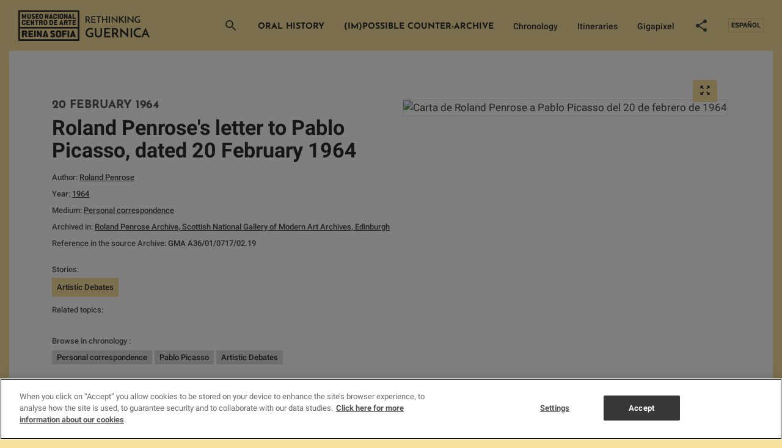

--- FILE ---
content_type: text/html; charset=UTF-8
request_url: https://static1-guernica.museoreinasofia.es/en/document/roland-penroses-letter-pablo-picasso-dated-20-february-1964
body_size: 20574
content:
<!DOCTYPE html>
<html lang="en" dir="ltr" prefix="og: https://ogp.me/ns#">
<head>
  <meta charset="utf-8" />
<script type="application/ld+json">{"@context":"http://schema.org","@type":"WebSite","url":"https://static1-guernica.museoreinasofia.es/en/document/roland-penroses-letter-pablo-picasso-dated-20-february-1964","name":"Repensar Guernica","potentialAction":{"@type":"SearchAction","target":"https://static1-guernica.museoreinasofia.es/documentos?key={search_term_string}&amp;src=google()","query-input":"required name=search_term_string"}}</script>
<link rel="shortlink" href="https://static1-guernica.museoreinasofia.es/en/node/10388" />
<meta name="twitter:card" content="summary_large_image" />
<meta itemprop="name" content="Documento - Roland Penrose&#039;s letter to Pablo Picasso, dated 20 February 1964" />
<meta property="og:site_name" content="Repensar Guernica" />
<meta name="twitter:title" content="Roland Penrose&#039;s letter to Pablo Picasso, dated 20 February 1964" />
<meta itemprop="description" content="Research into Pablo Picasso&#039;s Guernica, conducted by the Museo Reina Sofía and made up of around 2,000 documents" />
<meta name="description" content="Research into Pablo Picasso&#039;s Guernica, conducted by the Museo Reina Sofía and made up of around 2,000 documents" />
<meta name="twitter:site" content="@museoreinasofia" />
<meta property="og:url" content="https://static1-guernica.museoreinasofia.es/en/document/roland-penroses-letter-pablo-picasso-dated-20-february-1964" />
<meta itemprop="image" content="https://static1-guernica.museoreinasofia.es/sites/default/files/styles/share/public/documento/GUE-0874.jpg?itok=u_Scyr_w" />
<meta property="og:title" content="Roland Penrose&#039;s letter to Pablo Picasso, dated 20 February 1964" />
<link rel="image_src" href="https://static1-guernica.museoreinasofia.es/sites/default/files/styles/share/public/documento/GUE-0874.jpg?itok=u_Scyr_w" />
<meta name="keywords" content="documents,Guernica, Pablo Picasso, painting, research, art, modern art, contemporary art, Museo Reina Sofía, documentary archive" />
<meta property="og:description" content="Research into Pablo Picasso&#039;s Guernica, conducted by the Museo Reina Sofía and made up of around 2,000 documents" />
<meta name="twitter:url" content="https://static1-guernica.museoreinasofia.es/en/document/roland-penroses-letter-pablo-picasso-dated-20-february-1964" />
<meta name="twitter:image" content="https://static1-guernica.museoreinasofia.es/sites/default/files/styles/share/public/documento/GUE-0874.jpg?itok=u_Scyr_w" />
<meta property="og:image" content="https://static1-guernica.museoreinasofia.es/sites/default/files/styles/share/public/documento/GUE-0874.jpg?itok=u_Scyr_w" />
<meta property="og:image:type" content="image/jpeg" />
<meta property="og:latitude" content="40.4086" />
<meta property="og:longitude" content="-3.6939" />
<meta property="og:street_address" content="Calle Santa Isabel, 52" />
<meta property="og:locality" content="Madrid" />
<meta property="og:region" content="Madrid" />
<meta property="og:postal_code" content="28012" />
<meta property="og:country_name" content="Spain" />
<meta property="og:email" content="info@museoreinasofia.es" />
<meta property="og:phone_number" content="(+34) 91 774 1000" />
<meta property="og:fax_number" content="(+34) 91 774 1056" />
<meta name="Generator" content="Drupal 8 (https://www.drupal.org)" />
<meta name="MobileOptimized" content="width" />
<meta name="HandheldFriendly" content="true" />
<meta name="viewport" content="width=device-width, initial-scale=1.0" />
<script type="application/ld+json">{"material":"Personal correspondence","@context":"http://schema.org","@type":"DigitalDocument","name":"Roland Penrose's letter to Pablo Picasso, dated 20 February 1964","url":"https://static1-guernica.museoreinasofia.es/en/document/roland-penroses-letter-pablo-picasso-dated-20-february-1964","creator":[{"@type":"Person","name":"Penrose, Roland","url":"https://static1-guernica.museoreinasofia.es/en/documentos/autor/penrose-roland-4810"}],"image":"https://static1-guernica.museoreinasofia.es/sites/default/files/documento/GUE-0874.jpg","dateCreated":"1964"}</script>
<link rel="shortcut icon" href="/themes/custom/guernica/favicon.ico" type="image/vnd.microsoft.icon" />
<link rel="alternate" hreflang="es" href="https://static1-guernica.museoreinasofia.es/documento/carta-de-roland-penrose-pablo-picasso-del-20-de-febrero-de-1964-0" />
<link rel="alternate" hreflang="en" href="https://static1-guernica.museoreinasofia.es/en/document/roland-penroses-letter-pablo-picasso-dated-20-february-1964" />
<link rel="revision" href="https://static1-guernica.museoreinasofia.es/en/document/roland-penroses-letter-pablo-picasso-dated-20-february-1964" />

  <title>Roland Penrose&#039;s letter to Pablo Picasso, dated 20 February 1964 | Repensar Guernica</title>
  <link rel="stylesheet" media="all" href="/sites/default/files/css/css_DfIk0kDE_97QqZBJr5TF4iiP6Rt7nG3gWSu-Jh5AKCY.css" />
<link rel="stylesheet" media="all" href="/sites/default/files/css/css_aejwCFhkMJThlQFfaQaisyVqzcJdWDynu6vQ29UXOc4.css" />

  <script> window.dataLayer = window.dataLayer || []
    function gtag () {
      dataLayer.push(arguments)
    }
    gtag('set', 'developer_id.dNzMyY2', true)
    gtag('consent', 'default', {
      ad_storage: 'denied',
      analytics_storage: 'denied',
      wait_for_update: 500
    });
    gtag("set", "ads_data_redaction", true);
  </script>
  <script src="https://cookie-cdn.cookiepro.com/scripttemplates/otSDKStub.js" data-document-language="true" type="text/javascript" charset="UTF-8" data-domain-script="24a6ce25-9587-46e7-9613-68086247d094" ></script>
  <script type="text/javascript">
    function OptanonWrapper() {
      if (OnetrustActiveGroups.indexOf('C0002') != -1) {
        gtag('consent', 'update', { 'analytics_storage': 'granted' })
        const iframes = document.querySelectorAll('iframe[src*="player.vimeo.com"]');
        iframes.forEach((iframe) => {
          var url = new URL(iframe.src);
          url.searchParams.delete('dnt');
          iframe.src = url.toString();
        });
      }else{
        const iframes = document.querySelectorAll('iframe[src*="player.vimeo.com"]');
        iframes.forEach((iframe) => {
          var url = new URL(iframe.src);
          url.searchParams.set('dnt', 1);
          iframe.src = url.toString();
        });
      }
      if (OnetrustActiveGroups.indexOf('C0004') != -1) {
        gtag('consent', 'update', { 'ad_storage': 'granted' })
      }
    }
  </script>

  
<!--[if lte IE 8]>
<script src="/sites/default/files/js/js_VtafjXmRvoUgAzqzYTA3Wrjkx9wcWhjP0G4ZnnqRamA.js"></script>
<![endif]-->

  <script>(function(w,d,s,l,i){w[l]=w[l]||[];w[l].push({'gtm.start':
      new Date().getTime(),event:'gtm.js'});var f=d.getElementsByTagName(s)[0],
      j=d.createElement(s),dl=l!='dataLayer'?'&l='+l:'';j.async=true;j.src=
      'https://www.googletagmanager.com/gtm.js?id='+i+dl;f.parentNode.insertBefore(j,f);
    })(window,document,'script','dataLayer','GTM-PMT3FV');</script>

</head>
<body>
<noscript><iframe src="https://www.googletagmanager.com/ns.html?id=GTM-PMT3FV"
                  height="0" width="0" style="display:none;visibility:hidden"></iframe></noscript>


  <div class="dialog-off-canvas-main-canvas" data-off-canvas-main-canvas>
    
<div class="content">
  
<header class="site-header site-header--default">
  <div class="site-header__wrapper">
    <div class="container-fluid site-header__container">

              <a href="/en" class="site-header__logo">
                              <span class="icon icon--logo-english">
    <svg xmlns="http://www.w3.org/2000/svg" width="222" height="50" viewBox="0 0 222 50">
    <g fill-rule="evenodd">
        <path d="M122.501 36.757v6.504c-.585.35-1.292.618-2.122.807-.829.19-1.676.284-2.54.284-1.198 0-2.282-.19-3.25-.567-.969-.378-1.795-.895-2.478-1.552a6.621 6.621 0 0 1-1.567-2.35c-.363-.91-.544-1.902-.544-2.98 0-1.216.216-2.325.648-3.325.432-1 1.014-1.86 1.746-2.58a7.863 7.863 0 0 1 2.55-1.679 7.969 7.969 0 0 1 3.063-.598 9.75 9.75 0 0 1 2.32.294c.39.098.767.213 1.129.346.362.133.69.29.982.472l-1.254 2.098a3.109 3.109 0 0 0-.7-.325 9.976 9.976 0 0 0-.847-.241 7.82 7.82 0 0 0-.867-.158 6.644 6.644 0 0 0-.805-.052c-.711 0-1.39.143-2.038.43a5.821 5.821 0 0 0-1.725 1.165A5.552 5.552 0 0 0 113 34.5c-.3.679-.45 1.403-.45 2.172 0 .7.133 1.364.398 1.993.264.63.634 1.185 1.108 1.668a5.353 5.353 0 0 0 1.693 1.154c.655.286 1.373.43 2.153.43.279 0 .627-.025 1.045-.074a5.914 5.914 0 0 0 1.192-.262V38.98h-2.843v-2.224h5.205zm8.613 7.595a6.448 6.448 0 0 1-2.31-.41 5.713 5.713 0 0 1-1.871-1.143 5.31 5.31 0 0 1-1.254-1.773c-.307-.692-.46-1.458-.46-2.297v-9.84h2.55v9.777c0 .447.087.867.262 1.259.174.391.41.734.71 1.028.3.293.652.528 1.056.703.404.174.843.262 1.317.262s.916-.088 1.327-.262c.412-.175.77-.41 1.077-.703.307-.294.547-.637.721-1.028.175-.392.262-.812.262-1.26V28.89h2.55v9.84c0 .84-.153 1.605-.46 2.297a5.24 5.24 0 0 1-1.265 1.773 5.81 5.81 0 0 1-1.892 1.143 6.533 6.533 0 0 1-2.32.41zm9.303-.168V28.889h10.118v2.329h-7.568v4.112h6.732v2.392h-6.732v4.07h7.86v2.392h-10.41zm12.94 0V28.889h4.306c.837 0 1.6.112 2.29.336.69.224 1.275.545 1.755.965.481.42.854.937 1.119 1.552.265.616.397 1.308.397 2.077 0 .42-.042.84-.125 1.26a5.377 5.377 0 0 1-.398 1.216 4.319 4.319 0 0 1-1.756 1.93l.9 1.437a426.18 426.18 0 0 0 2.863 4.522h-3.073c-.627-.98-1.22-1.906-1.777-2.78a204.147 204.147 0 0 0-1.61-2.486h-2.34v5.266h-2.551zm2.55-7.679h2.049c.53 0 .969-.091 1.317-.273.348-.182.627-.402.836-.66.21-.26.356-.54.44-.84.083-.3.125-.577.125-.829 0-.237-.039-.507-.115-.807a2.359 2.359 0 0 0-.418-.85 2.423 2.423 0 0 0-.826-.671c-.349-.182-.795-.273-1.338-.273h-2.07v5.203zm24.208-7.616v16.008a9.505 9.505 0 0 0-.648-.692 80.683 80.683 0 0 0-1.233-1.207l-1.62-1.552c-.593-.567-1.195-1.14-1.809-1.72a609.557 609.557 0 0 1-1.797-1.71 222.53 222.53 0 0 1-1.6-1.543 123.9 123.9 0 0 1-1.212-1.195 9.28 9.28 0 0 1-.638-.682 1.952 1.952 0 0 0-.167-.22 6.054 6.054 0 0 1-.25-.326l.062.672v9.462h-2.55V28.197c.097.126.313.353.648.682.334.328.745.723 1.233 1.185.488.462 1.028.965 1.62 1.51l1.808 1.669c.614.566 1.213 1.125 1.798 1.678.586.552 1.122 1.056 1.61 1.51.488.455.895.843 1.223 1.165.327.322.54.545.637.671l.398.588-.063-.714V28.89h2.55zm3.512 0h2.572v15.295h-2.572V28.889zm17.56 14.162a7.343 7.343 0 0 1-1.766.828c-.411.133-.874.245-1.39.336a9.512 9.512 0 0 1-1.652.137c-1.198 0-2.271-.207-3.219-.62a7.155 7.155 0 0 1-2.404-1.667 7.237 7.237 0 0 1-1.505-2.455 8.42 8.42 0 0 1-.523-2.958c0-1.147.21-2.207.627-3.179a7.83 7.83 0 0 1 1.704-2.517 7.71 7.71 0 0 1 2.509-1.647 7.99 7.99 0 0 1 3.062-.588c.418 0 .84.032 1.265.095.425.063.826.143 1.202.241s.707.21.993.336c.286.126.491.258.617.398a9.187 9.187 0 0 0-.293.483c-.07.126-.143.255-.22.388-.076.133-.16.283-.25.451-.09.168-.22.399-.387.692a2.725 2.725 0 0 0-.606-.293 5.029 5.029 0 0 0-.742-.2 9.617 9.617 0 0 0-.784-.115 6.838 6.838 0 0 0-.711-.042 5.29 5.29 0 0 0-2.164.44 5.595 5.595 0 0 0-1.714 1.165 5.276 5.276 0 0 0-1.129 1.689 5.074 5.074 0 0 0-.408 1.993 5.2 5.2 0 0 0 .387 1.962c.258.636.62 1.199 1.087 1.689.467.49 1.021.884 1.662 1.185.641.3 1.352.451 2.133.451.445 0 .878-.045 1.296-.136a9.53 9.53 0 0 0 1.108-.305 5.16 5.16 0 0 0 .784-.335c.202-.112.31-.19.324-.231l1.108 2.329zm11.268 1.133a149.254 149.254 0 0 1-1.108-2.654l-.564-1.375h-5.247l-1.673 4.029h-2.53c.057-.126.189-.437.398-.934.21-.496.47-1.112.784-1.846.314-.734.662-1.553 1.045-2.455.383-.902.777-1.822 1.181-2.759.405-.937.798-1.856 1.181-2.759.384-.902.732-1.72 1.046-2.454.313-.735.575-1.35.784-1.847.209-.496.341-.807.397-.933l.408.933c.216.497.48 1.112.794 1.847.313.734.662 1.552 1.045 2.454.383.903.777 1.822 1.181 2.76.404.936.798 1.856 1.181 2.758l1.046 2.455c.313.734.575 1.35.784 1.846.209.497.341.808.397.934h-2.53zm-6.041-6.19h3.47l-1.505-3.65c-.014-.014-.049-.108-.105-.283a4.414 4.414 0 0 1-.125-.472 4.4 4.4 0 0 1-.126.472 3.16 3.16 0 0 0-.083.283l-1.526 3.65zM60.225 40.85c0-1.976-.977-2.84-3.018-3.492-.872-.282-1.936-.53-1.936-1.217 0-.564.348-.811.872-.811h.296c.593 0 1.03.317 1.343.917.07.141.227.141.35.053l1.813-1.217c.175-.106.105-.282.035-.388a3.972 3.972 0 0 0-.837-1.023c-.68-.6-1.605-.934-2.738-.934h-.262c-2.39 0-3.838 1.305-3.838 3.491 0 1.958 1.047 2.734 2.913 3.386 1.169.406 2.041.511 2.041 1.305 0 .511-.349.811-.89.811h-.54c-.593 0-1.03-.317-1.343-.917-.07-.14-.227-.14-.35-.052l-1.813 1.216c-.175.106-.105.265-.035.37.192.336.419.636.697.9.698.688 1.675 1.076 2.879 1.076h.54c2.46 0 3.82-1.305 3.82-3.474m23.07 3.068V33.113c0-.141-.122-.177-.192-.177H80.54c-.088 0-.157.036-.157.177v10.805c0 .141.07.177.157.177h2.563c.105 0 .192-.036.192-.177m-4.126-8.541v-2.264c0-.141-.104-.176-.174-.176H71.74c-.087 0-.157.035-.157.176v10.805c0 .141.07.177.157.177h2.58c.088 0 .176-.036.176-.177v-3.979c0-.124.052-.195.209-.195h3.522c.088 0 .175-.035.175-.159v-2.281c0-.124-.087-.16-.175-.16h-3.522c-.157 0-.21-.07-.21-.194v-1.22c0-.123.053-.194.21-.194h4.29c.104 0 .174-.035.174-.16m14.893 8.489l-3.65-10.796c-.035-.106-.087-.123-.157-.123H88.35c-.105 0-.14.034-.174.123l-3.65 10.796c-.053.141.017.23.174.23h2.69c.087 0 .122-.036.157-.124l.471-1.325c.035-.089.07-.124.21-.124h2.096c.14 0 .192.035.227.124l.454 1.325c.034.088.052.124.157.124h2.742c.192 0 .209-.089.157-.23zm-4.104-3.587c.017.088-.035.159-.157.159h-1.013c-.14 0-.192-.07-.175-.16l.314-1.377c.245-1.042.367-2.174.367-2.174h.052s.123 1.132.332 2.174l.28 1.378zM38.594 43.89V33.115c0-.141-.105-.177-.174-.177h-2.46c-.105 0-.157.036-.157.177v2.856c0 1.57.087 2.946.087 2.946h-.052s-.14-.389-.384-.847l-2.581-4.973c-.053-.106-.123-.159-.227-.159H30.43c-.087 0-.157.036-.157.177V43.89c0 .14.07.176.157.176h2.512c.105 0 .175-.035.175-.176v-2.805c0-1.446-.105-2.839-.105-2.839h.07s.14.388.366.794l2.6 4.867c.051.088.104.159.191.159h2.18c.105 0 .175-.035.175-.176m-10.004 0V33.115c0-.141-.122-.177-.192-.177h-2.564c-.088 0-.157.036-.157.177V43.89c0 .14.07.176.157.176h2.564c.105 0 .192-.035.192-.176m41.605-2.882v-4.955c0-2.01-1.517-3.315-3.75-3.315h-1.22c-2.234 0-3.786 1.322-3.786 3.315v4.955c0 1.993 1.517 3.316 3.785 3.316h1.22c2.234 0 3.751-1.323 3.751-3.316zm-2.895 0c0 .423-.314.723-.855.723h-1.22c-.611 0-.925-.282-.925-.723v-4.955c0-.37.418-.74.924-.74h1.22c.507 0 .856.317.856.74v4.955zm-18.037 2.829l-3.646-10.775c-.035-.106-.087-.124-.157-.124h-1.9c-.105 0-.14.036-.175.124L39.74 43.837c-.053.14.017.229.174.229H42.6c.088 0 .122-.035.158-.124l.47-1.322c.035-.088.07-.124.21-.124h2.093c.14 0 .192.036.227.124l.453 1.322c.035.089.053.124.157.124h2.739c.192 0 .209-.088.157-.23zm-4.1-3.58c.018.088-.034.158-.156.158h-1.012c-.14 0-.192-.07-.174-.158l.313-1.376c.245-1.04.366-2.169.366-2.169h.053s.122 1.129.331 2.17l.28 1.375zm-21.17 3.633v-2.258c0-.123-.087-.158-.174-.158h-4.29c-.158 0-.21-.07-.21-.194v-1.358c0-.124.052-.194.21-.194h3.523c.087 0 .174-.036.174-.16v-2.274c0-.124-.087-.159-.174-.159h-3.524c-.157 0-.21-.07-.21-.194v-1.217c0-.123.053-.193.21-.193h4.291c.105 0 .174-.036.174-.16v-2.256c0-.141-.104-.177-.174-.177h-7.256c-.087 0-.157.036-.157.177V43.89c0 .14.07.176.157.176h7.256c.105 0 .174-.035.174-.176M11.74 36.606c0 .477-.332.706-.872.706H8.965c-.157 0-.21-.07-.21-.194v-1.394c0-.123.053-.193.21-.193h1.902c.575 0 .872.264.872.74v.335zm3.227 7.23l-1.71-4.426c-.052-.158-.07-.282.088-.387.767-.495 1.273-1.34 1.273-2.434v-.159c0-2.169-1.465-3.492-3.75-3.492H6c-.088 0-.157.036-.157.177V43.89c0 .14.07.176.157.176h2.58c.087 0 .175-.035.175-.176v-3.968c0-.124.052-.194.209-.194h1.203c.07 0 .123.035.158.123l1.604 4.091c.035.071.088.124.157.124h2.722c.174 0 .209-.106.157-.23zm48.379-32.253c0 1.425-1.06 2.37-2.62 2.37h-.852c-1.583 0-2.643-.945-2.643-2.37V8.039c0-1.425 1.084-2.371 2.643-2.371h.853c1.56 0 2.619.933 2.619 2.37v.68h-2.022v-.68c0-.302-.244-.529-.597-.529h-.853c-.353 0-.646.265-.646.53v3.544c0 .315.22.517.646.517h.853c.378 0 .597-.215.597-.517v-.68h2.022v.68zm-50.247 2.1V5.97c0-.101-.05-.127-.122-.127h-1.768a.134.134 0 0 0-.122.076L9.684 9.795a7.728 7.728 0 0 0-.159.505h-.049s-.024-.227-.134-.505L7.892 5.92a.134.134 0 0 0-.123-.076H5.953c-.074 0-.11.026-.11.127v7.712c0 .1.036.126.11.126h1.719c.085 0 .122-.025.122-.126v-1.654c0-1.199-.11-2.297-.11-2.297h.037s.11.53.304 1.098l.647 1.906c.036.101.146.126.219.126h1.183c.073 0 .17-.025.207-.126l.646-1.868c.195-.568.305-1.136.305-1.136h.037s-.086 1.136-.086 2.322v1.629c0 .1.025.126.11.126h1.683c.073 0 .122-.025.122-.126m20.288-.005v-1.616c0-.088-.061-.113-.122-.113h-2.839c-.11 0-.146-.05-.146-.14v-.971c0-.088.036-.139.146-.139h2.302c.062 0 .123-.025.123-.114V8.957c0-.088-.061-.113-.123-.113h-2.302c-.11 0-.146-.05-.146-.14v-.87c0-.088.036-.139.146-.139h2.84c.072 0 .12-.025.12-.113V5.966c0-.101-.072-.126-.12-.126h-4.912c-.062 0-.11.025-.11.126v7.712c0 .1.048.126.11.126h4.911c.073 0 .122-.025.122-.126m-6.236-2.196c0-1.414-.682-2.033-2.109-2.5-.61-.201-1.353-.378-1.353-.87 0-.405.243-.58.61-.58h.207c.414 0 .719.226.938.655.05.101.159.101.244.038l1.268-.87c.122-.077.073-.203.025-.279a2.827 2.827 0 0 0-.586-.732c-.475-.429-1.121-.668-1.914-.668h-.183c-1.67 0-2.682.933-2.682 2.499 0 1.4.731 1.956 2.036 2.423.817.29 1.426.366 1.426.934 0 .366-.243.58-.621.58h-.378c-.415 0-.72-.226-.939-.656-.049-.1-.159-.1-.244-.037l-1.268.87c-.122.076-.073.19-.024.266.134.24.293.454.487.643.488.493 1.17.77 2.012.77h.378c1.72 0 2.67-.934 2.67-2.486m13.284.113V8.05c0-1.44-1.061-2.373-2.622-2.373h-.853c-1.56 0-2.646.946-2.646 2.373v3.546c0 1.427 1.06 2.373 2.646 2.373h.853c1.561 0 2.622-.946 2.622-2.373zm-2.024 0c0 .303-.22.518-.598.518h-.853c-.427 0-.647-.202-.647-.518V8.05c0-.266.293-.53.647-.53h.853c.354 0 .598.227.598.53v3.546zm-17.786.005V5.97c0-.1-.037-.126-.11-.126h-1.792c-.061 0-.11.026-.11.127v5.63c0 .315-.183.517-.61.517h-.853c-.451 0-.646-.202-.646-.518V5.97c0-.1-.061-.126-.11-.126h-1.768c-.073 0-.11.026-.11.127v5.63c0 1.425 1.049 2.372 2.634 2.372h.853c1.56 0 2.622-.947 2.622-2.373m28.65 2.085V5.973c0-.101-.074-.127-.122-.127h-1.72c-.073 0-.11.026-.11.127v2.044c0 1.124.062 2.108.062 2.108h-.037s-.097-.277-.268-.606L45.274 5.96c-.036-.076-.085-.114-.158-.114h-1.549c-.06 0-.11.026-.11.127v7.712c0 .1.05.126.11.126h1.756c.073 0 .122-.025.122-.126v-2.007c0-1.035-.073-2.032-.073-2.032h.049s.097.277.256.568l1.816 3.484c.037.063.074.113.135.113h1.524c.073 0 .122-.025.122-.126m44.76 0v-1.616c0-.088-.061-.114-.122-.114h-3c-.11 0-.145-.05-.145-.138V5.973c0-.101-.074-.127-.123-.127H88.84c-.061 0-.11.026-.11.127v7.712c0 .1.049.126.11.126h5.072c.073 0 .122-.025.122-.126m-13.464 0V5.973c0-.101-.073-.127-.122-.127h-1.719c-.074 0-.11.026-.11.127v2.044c0 1.124.06 2.108.06 2.108h-.036s-.097-.277-.268-.606L76.57 5.96c-.037-.076-.086-.114-.159-.114h-1.548c-.061 0-.11.026-.11.127v7.712c0 .1.049.126.11.126h1.755c.074 0 .122-.025.122-.126v-2.007c0-1.035-.073-2.032-.073-2.032h.05s.097.277.255.568l1.817 3.484c.036.063.073.113.134.113h1.524c.073 0 .122-.025.122-.126m-14.147 0V5.973c0-.101-.086-.127-.134-.127h-1.793c-.06 0-.11.026-.11.127v7.712c0 .1.05.126.11.126h1.793c.073 0 .134-.025.134-.126m21.393-.038l-2.548-7.712c-.025-.076-.062-.089-.11-.089h-1.33c-.072 0-.097.026-.121.089l-2.548 7.712c-.037.1.012.164.121.164h1.878c.06 0 .086-.025.11-.088l.329-.947c.024-.063.049-.088.146-.088h1.463c.098 0 .135.025.16.088l.316.947c.024.063.037.088.11.088h1.914c.134 0 .146-.063.11-.164zm-2.866-2.562c.013.063-.024.113-.11.113h-.706c-.098 0-.134-.05-.122-.113l.219-.985c.17-.745.256-1.553.256-1.553h.037s.085.808.231 1.553l.195.985zm-11.41.517V8.055c0-1.439-1.06-2.373-2.621-2.373h-.854c-1.56 0-2.646.947-2.646 2.373v3.547c0 1.426 1.061 2.373 2.646 2.373h.854c1.56 0 2.621-.947 2.621-2.373zm-2.024 0c0 .303-.22.518-.597.518h-.854c-.426 0-.646-.202-.646-.518V8.055c0-.265.292-.53.646-.53h.854c.354 0 .597.228.597.53v3.547zm-14.748 2.044l-2.549-7.712c-.024-.076-.06-.088-.11-.088H52.78c-.072 0-.097.025-.121.088l-2.549 7.712c-.036.101.013.165.122.165h1.878c.061 0 .085-.026.11-.089l.329-.946c.024-.064.048-.089.146-.089h1.463c.098 0 .134.025.159.089l.317.946c.024.063.036.089.11.089h1.914c.134 0 .146-.064.11-.165zm-2.866-2.562c.012.063-.024.114-.11.114h-.707c-.097 0-.134-.05-.122-.114l.22-.984c.17-.745.256-1.553.256-1.553h.036s.086.808.232 1.553l.195.984zM11.965 21.628c0 1.425-1.06 2.371-2.62 2.371h-.852c-1.583 0-2.644-.946-2.644-2.371v-3.545c0-1.425 1.085-2.37 2.644-2.37h.853c1.559 0 2.619.932 2.619 2.37v.68H9.942v-.68c0-.302-.243-.53-.596-.53h-.853c-.353 0-.646.265-.646.53v3.545c0 .315.22.517.646.517h.853c.377 0 .596-.214.596-.517v-.68h2.023v.68zm20.798-3.948v-1.616c0-.101-.073-.126-.11-.126h-5.327c-.06 0-.122.025-.122.126v1.616c0 .088.061.114.122.114h1.494c.134 0 .158.05.158.138v5.846c0 .1.049.126.11.126h1.792c.06 0 .122-.026.122-.126v-5.846c0-.088.024-.138.146-.138h1.506c.06 0 .11-.026.11-.114m-6.783 6.098v-7.714c0-.101-.073-.126-.121-.126h-1.72c-.073 0-.11.025-.11.126v2.045c0 1.124.062 2.108.062 2.108h-.037s-.097-.277-.268-.605l-1.804-3.56c-.037-.077-.086-.114-.159-.114h-1.548c-.061 0-.11.025-.11.126v7.714c0 .1.049.126.11.126h1.755c.073 0 .122-.025.122-.126V21.77c0-1.035-.073-2.032-.073-2.032h.05s.097.277.255.568l1.817 3.484c.036.063.073.114.134.114h1.524c.073 0 .121-.025.121-.126m21.416-2.149v-3.547c0-1.44-1.06-2.373-2.621-2.373h-.853c-1.56 0-2.646.946-2.646 2.373v3.547c0 1.427 1.06 2.374 2.646 2.374h.853c1.56 0 2.621-.947 2.621-2.374zm-2.023 0c0 .304-.22.518-.598.518h-.853c-.427 0-.646-.202-.646-.518v-3.547c0-.265.292-.53.646-.53h.853c.354 0 .598.227.598.53v3.547zm-5.02 2.11l-1.195-3.168c-.036-.114-.048-.202.061-.278.537-.353.89-.96.89-1.742v-.114c0-1.553-1.024-2.5-2.62-2.5h-3.402c-.061 0-.11.026-.11.127v7.714c0 .1.049.126.11.126h1.804c.061 0 .122-.025.122-.126v-2.841c0-.089.036-.139.146-.139h.841c.05 0 .086.025.11.088l1.122 2.93c.024.05.06.088.11.088h1.901c.122 0 .147-.076.11-.164zM38.1 18.565c0 .34-.232.505-.61.505h-1.33c-.11 0-.146-.05-.146-.14v-.997c0-.088.036-.138.146-.138h1.33c.401 0 .609.189.609.53v.24zm-19.465 5.214v-1.616c0-.089-.06-.114-.122-.114h-2.999c-.11 0-.146-.05-.146-.139v-.972c0-.089.037-.139.146-.139h2.463c.06 0 .122-.025.122-.114v-1.628c0-.089-.061-.114-.122-.114h-2.463c-.11 0-.146-.05-.146-.139v-.87c0-.089.037-.14.146-.14h3c.073 0 .121-.025.121-.113v-1.616c0-.101-.073-.126-.122-.126h-5.071c-.061 0-.11.025-.11.126v7.714c0 .1.049.126.11.126h5.071c.074 0 .122-.025.122-.126m75.399 0v-1.616c0-.089-.061-.114-.122-.114h-3c-.11 0-.145-.05-.145-.139v-.972c0-.088.036-.139.146-.139h2.462c.061 0 .122-.025.122-.113v-1.63c0-.087-.06-.113-.122-.113h-2.462c-.11 0-.146-.05-.146-.138v-.872c0-.088.036-.138.146-.138h2.999c.073 0 .122-.026.122-.114v-1.616c0-.101-.074-.126-.122-.126H88.84c-.06 0-.11.025-.11.126v7.714c0 .1.05.126.11.126h5.072c.073 0 .122-.026.122-.126m-6.754-6.098v-1.616c0-.101-.074-.126-.11-.126h-5.33c-.06 0-.122.025-.122.126v1.616c0 .088.061.114.122.114h1.494c.134 0 .158.05.158.138v5.846c0 .1.049.126.11.126h1.792c.06 0 .122-.026.122-.126v-5.846c0-.088.024-.138.146-.138h1.506c.06 0 .11-.026.11-.114m-23.493 6.098v-1.616c0-.089-.06-.114-.122-.114h-2.999c-.11 0-.146-.05-.146-.139v-.972c0-.088.036-.139.146-.139h2.463c.061 0 .122-.025.122-.113v-1.63c0-.087-.061-.113-.122-.113h-2.463c-.11 0-.146-.05-.146-.138v-.872c0-.088.036-.138.146-.138h3c.073 0 .121-.026.121-.114v-1.616c0-.101-.073-.126-.122-.126h-5.071c-.061 0-.11.025-.11.126v7.714c0 .1.049.126.11.126h5.071c.074 0 .122-.026.122-.126m-8.872-2.248c0 .266-.268.518-.61.518h-1.329c-.11 0-.146-.05-.146-.139v-3.977c0-.088.037-.138.146-.138h1.33c.329 0 .609.277.609.53v3.206zm2.012-.1v-2.992c0-1.553-1.025-2.5-2.621-2.5h-3.402c-.061 0-.11.025-.11.126v7.714c0 .1.049.126.11.126h3.402c1.596 0 2.62-.947 2.62-2.475zm24.204 2.31l-1.195-3.17c-.036-.113-.048-.201.061-.277.537-.353.89-.96.89-1.742v-.114c0-1.552-1.024-2.5-2.621-2.5h-3.401c-.061 0-.11.026-.11.127v7.714c0 .1.049.126.11.126h1.804c.06 0 .122-.025.122-.126v-2.841c0-.088.036-.139.146-.139h.841c.05 0 .086.026.11.089l1.122 2.928c.024.05.06.089.11.089h1.901c.122 0 .146-.076.11-.164zm-2.255-5.176c0 .34-.232.505-.61.505h-1.329c-.11 0-.146-.05-.146-.14v-.997c0-.088.036-.138.146-.138h1.329c.402 0 .61.189.61.53v.24zm-5.168 5.176l-2.548-7.714c-.024-.076-.06-.088-.11-.088H69.72c-.073 0-.098.025-.122.088L67.05 23.74c-.037.1.012.164.121.164h1.878c.061 0 .086-.025.11-.089l.33-.946c.023-.063.048-.089.145-.089h1.463c.098 0 .135.026.159.089l.317.946c.024.064.036.089.11.089h1.914c.134 0 .146-.063.11-.164zm-2.865-2.563c.012.063-.024.114-.11.114h-.707c-.097 0-.134-.051-.121-.114l.219-.985c.17-.745.256-1.553.256-1.553h.037s.085.808.231 1.553l.195.985z"/>
        <path d="M2.655 27.095H97.22V2.657H2.656l-.002 24.438zm94.566 2.656H2.656v17.53H97.22l.001-17.53zM0 49.937h99.875V0H0v49.937zm110-29.552V9.51h2.97c.57 0 1.092.075 1.567.225.476.15.885.372 1.23.668.346.295.613.654.803 1.08.19.425.285.912.285 1.462 0 .3-.03.597-.09.893a3.53 3.53 0 0 1-.293.855 3.38 3.38 0 0 1-.517.764c-.21.236-.465.433-.765.593.4.63.835 1.327 1.305 2.092.47.766.945 1.513 1.425 2.243h-1.965c-.2-.31-.407-.635-.623-.975-.215-.34-.43-.677-.644-1.012-.216-.336-.425-.665-.63-.99-.206-.326-.398-.628-.578-.908h-1.83v3.885H110zm1.65-5.43h1.485c.4 0 .735-.067 1.005-.203.27-.135.482-.302.638-.502a1.9 1.9 0 0 0 .33-.645c.064-.23.097-.44.097-.63s-.032-.397-.097-.623a1.757 1.757 0 0 0-.338-.63 1.879 1.879 0 0 0-.638-.487c-.265-.13-.592-.195-.982-.195h-1.5v3.915zm7.77 5.43V9.51h7.14v1.485h-5.49v3.18h4.89v1.515h-4.89v3.18h5.7v1.515h-7.35zM135.005 9.51v1.56h-2.745v9.315h-1.635V11.07h-2.685V9.51h7.065zm1.935 10.875V9.51h1.635v4.62h5.445V9.51h1.65v3.623c0 .595-.002 1.2-.007 1.815-.006.615-.008 1.22-.008 1.814v3.623h-1.635V15.69h-5.445v4.695h-1.635zm11.4-10.875h1.635v10.875h-1.635V9.51zm13.845 0v11.37c-.14-.18-.41-.47-.81-.87l-1.38-1.38c-.52-.52-1.072-1.065-1.657-1.635-.586-.57-1.138-1.112-1.658-1.628-.52-.515-.975-.974-1.365-1.38a12.16 12.16 0 0 1-.78-.862l-.285-.39.045.48v7.17h-1.65V9c.11.14.292.34.547.6.256.26.555.562.9.908a87.2 87.2 0 0 0 1.14 1.117l1.26 1.215c.426.41.845.812 1.26 1.207.416.396.795.763 1.14 1.103.346.34.643.64.893.9s.425.455.525.585l.285.42-.045-.51V9.51h1.635zm9.12 10.875l-1.005-1.29c-.32-.41-.635-.82-.945-1.23l-.938-1.245c-.315-.42-.647-.855-.997-1.305a9.222 9.222 0 0 1-.765.735c0 .77.002 1.492.007 2.168.005.675.008 1.397.008 2.167h-1.815V9.51h1.815v4.065c0 .09-.007.177-.022.263a1.508 1.508 0 0 0-.023.262c.05-.07.1-.132.15-.188.05-.055.1-.122.15-.202.71-.67 1.395-1.367 2.055-2.093a42.982 42.982 0 0 1 2.055-2.107h2.085c-.75.78-1.492 1.565-2.227 2.355a197.12 197.12 0 0 1-2.228 2.355 204.873 204.873 0 0 1 2.347 3.075c.376.5.753 1.005 1.133 1.515s.775 1.035 1.185 1.575h-2.025zM174.56 9.51h1.635v10.875h-1.635V9.51zm13.845 0v11.37c-.14-.18-.41-.47-.81-.87l-1.38-1.38c-.52-.52-1.072-1.065-1.657-1.635-.586-.57-1.138-1.112-1.658-1.628-.52-.515-.975-.974-1.365-1.38a12.16 12.16 0 0 1-.78-.862l-.285-.39.045.48v7.17h-1.65V9c.11.14.292.34.547.6.256.26.555.562.9.908a87.2 87.2 0 0 0 1.14 1.117l1.26 1.215c.426.41.845.812 1.26 1.207.416.396.795.763 1.14 1.103.346.34.643.64.893.9s.425.455.525.585l.285.42-.045-.51V9.51h1.635zm10.785 5.67v4.56c-.42.24-.92.427-1.5.563-.58.135-1.17.202-1.77.202-.86 0-1.632-.135-2.317-.405a5.28 5.28 0 0 1-1.763-1.117 4.807 4.807 0 0 1-1.125-1.688c-.26-.65-.39-1.36-.39-2.13 0-.85.152-1.627.458-2.332a5.622 5.622 0 0 1 1.245-1.823 5.75 5.75 0 0 1 1.815-1.192 5.624 5.624 0 0 1 2.182-.428c.52 0 1.065.067 1.635.202.57.136 1.065.328 1.485.578l-.795 1.335c-.15-.09-.322-.17-.517-.24a5.713 5.713 0 0 0-1.238-.293 5.083 5.083 0 0 0-.6-.037c-.53 0-1.04.105-1.53.315-.49.21-.92.5-1.29.87a4.24 4.24 0 0 0-.885 1.305c-.22.5-.33 1.04-.33 1.62 0 .53.097 1.03.292 1.5a3.85 3.85 0 0 0 2.078 2.1c.49.21 1.03.315 1.62.315.23 0 .502-.022.818-.068.315-.045.617-.122.907-.232v-2.07h-2.115v-1.41h3.63z"/>
    </g>
</svg>

  </span>

                        <span class="sr-only">Repensar Guernica</span>
        </a>
      

                  
<div class="site-header__menu">
  <nav class="site-nav hidden-md-down">
    <a href="/en/documentos" id="btn-search" class="site-nav__icon">
      <span class="sr-only">Search </span>
        <span class="icon icon--search">
    <svg height="24" viewBox="0 0 24 24" width="24" xmlns="http://www.w3.org/2000/svg">
    <path d="M15.5 14h-.79l-.28-.27A6.471 6.471 0 0 0 16 9.5 6.5 6.5 0 1 0 9.5 16c1.61 0 3.09-.59 4.23-1.57l.27.28v.79l5 4.99L20.49 19l-4.99-5zm-6 0C7.01 14 5 11.99 5 9.5S7.01 5 9.5 5 14 7.01 14 9.5 11.99 14 9.5 14z"/>
    <path d="M0 0h24v24H0z" fill="none"/>
</svg>

  </span>

    </a>
          <a href="/en/oral-history" class="site-nav__item-primary site-nav__item" data-drupal-link-system-path="node/11959">Oral History</a>
          <a href="https://guernica.museoreinasofia.es/contraarchivos-imposibles/en" class="site-nav__item-primary site-nav__item">(Im)possible Counter-archive</a>
          <a href="/cronologia/en" class="site-nav__item">Chronology</a>
          <a href="/en/itineraries" class="site-nav__item" data-drupal-link-system-path="node/11773">Itineraries</a>
          <a href="/gigapixel/en" class="site-nav__item">Gigapixel</a>
        <a href="#" class="site-nav__icon" id="btn-share">
      <span class="sr-only">Share </span>  <span class="icon icon--share">
    <svg height="24" viewBox="0 0 24 24" width="24" xmlns="http://www.w3.org/2000/svg">
    <path d="M0 0h24v24H0z" fill="none"/>
    <path d="M18 16.08c-.76 0-1.44.3-1.96.77L8.91 12.7c.05-.23.09-.46.09-.7s-.04-.47-.09-.7l7.05-4.11c.54.5 1.25.81 2.04.81 1.66 0 3-1.34 3-3s-1.34-3-3-3-3 1.34-3 3c0 .24.04.47.09.7L8.04 9.81C7.5 9.31 6.79 9 6 9c-1.66 0-3 1.34-3 3s1.34 3 3 3c.79 0 1.5-.31 2.04-.81l7.12 4.16c-.05.21-.08.43-.08.65 0 1.61 1.31 2.92 2.92 2.92 1.61 0 2.92-1.31 2.92-2.92s-1.31-2.92-2.92-2.92z"/>
</svg>

  </span>

    </a>
  </nav>
  <a class="language-button hidden-md-down" href="/documento/carta-de-roland-penrose-pablo-picasso-del-20-de-febrero-de-1964-0">Español</a>
  <div id="btn-site-menu" class="hamburger hidden-lg-up">
    <div class="hamburger-box">
      <div class="hamburger-inner"></div>
    </div>
    <div class="hamburger__text">Menu</div>
  </div>
</div>

<div class="menu-hamburger is-hidden js-site-menu">
  <button id="btn-site-menu-close" type="button" class="menu-hamburger__close" aria-label="Close menu">
      <span class="icon icon--cruz">
    <svg height="24" viewBox="0 0 24 24" width="24" xmlns="http://www.w3.org/2000/svg">
    <path d="M19 6.41L17.59 5 12 10.59 6.41 5 5 6.41 10.59 12 5 17.59 6.41 19 12 13.41 17.59 19 19 17.59 13.41 12z"/>
    <path d="M0 0h24v24H0z" fill="none"/>
</svg>

  </span>

  </button>
  <div class="menu-hamburger__container">

    <a href="" class="menu-hamburger__logo">
                <span class="icon icon--logo">
    <svg xmlns="http://www.w3.org/2000/svg" width="222" height="50" viewBox="0 0 222 50">
    <g fill-rule="evenodd">
        <path d="M122.501 36.757v6.504c-.585.35-1.292.618-2.122.807-.829.19-1.676.284-2.54.284-1.198 0-2.282-.19-3.25-.567-.969-.378-1.795-.895-2.478-1.552a6.621 6.621 0 0 1-1.567-2.35c-.363-.91-.544-1.902-.544-2.98 0-1.216.216-2.325.648-3.325.432-1 1.014-1.86 1.746-2.58a7.863 7.863 0 0 1 2.55-1.679 7.969 7.969 0 0 1 3.063-.598 9.75 9.75 0 0 1 2.32.294c.39.098.767.213 1.129.346.362.133.69.29.982.472l-1.254 2.098a3.109 3.109 0 0 0-.7-.325 9.976 9.976 0 0 0-.847-.241 7.82 7.82 0 0 0-.867-.158 6.644 6.644 0 0 0-.805-.052c-.711 0-1.39.143-2.038.43a5.821 5.821 0 0 0-1.725 1.165A5.552 5.552 0 0 0 113 34.5c-.3.679-.45 1.403-.45 2.172 0 .7.133 1.364.398 1.993.264.63.634 1.185 1.108 1.668a5.353 5.353 0 0 0 1.693 1.154c.655.286 1.373.43 2.153.43.279 0 .627-.025 1.045-.074a5.914 5.914 0 0 0 1.192-.262V38.98h-2.843v-2.224h5.205zm8.613 7.595a6.448 6.448 0 0 1-2.31-.41 5.713 5.713 0 0 1-1.871-1.143 5.31 5.31 0 0 1-1.254-1.773c-.307-.692-.46-1.458-.46-2.297v-9.84h2.55v9.777c0 .447.087.867.262 1.259.174.391.41.734.71 1.028.3.293.652.528 1.056.703.404.174.843.262 1.317.262s.916-.088 1.327-.262c.412-.175.77-.41 1.077-.703.307-.294.547-.637.721-1.028.175-.392.262-.812.262-1.26V28.89h2.55v9.84c0 .84-.153 1.605-.46 2.297a5.24 5.24 0 0 1-1.265 1.773 5.81 5.81 0 0 1-1.892 1.143 6.533 6.533 0 0 1-2.32.41zm9.303-.168V28.889h10.118v2.329h-7.568v4.112h6.732v2.392h-6.732v4.07h7.86v2.392h-10.41zm12.94 0V28.889h4.306c.837 0 1.6.112 2.29.336.69.224 1.275.545 1.755.965.481.42.854.937 1.119 1.552.265.616.397 1.308.397 2.077 0 .42-.042.84-.125 1.26a5.377 5.377 0 0 1-.398 1.216 4.319 4.319 0 0 1-1.756 1.93l.9 1.437a426.18 426.18 0 0 0 2.863 4.522h-3.073c-.627-.98-1.22-1.906-1.777-2.78a204.147 204.147 0 0 0-1.61-2.486h-2.34v5.266h-2.551zm2.55-7.679h2.049c.53 0 .969-.091 1.317-.273.348-.182.627-.402.836-.66.21-.26.356-.54.44-.84.083-.3.125-.577.125-.829 0-.237-.039-.507-.115-.807a2.359 2.359 0 0 0-.418-.85 2.423 2.423 0 0 0-.826-.671c-.349-.182-.795-.273-1.338-.273h-2.07v5.203zm24.208-7.616v16.008a9.505 9.505 0 0 0-.648-.692 80.683 80.683 0 0 0-1.233-1.207l-1.62-1.552c-.593-.567-1.195-1.14-1.809-1.72a609.557 609.557 0 0 1-1.797-1.71 222.53 222.53 0 0 1-1.6-1.543 123.9 123.9 0 0 1-1.212-1.195 9.28 9.28 0 0 1-.638-.682 1.952 1.952 0 0 0-.167-.22 6.054 6.054 0 0 1-.25-.326l.062.672v9.462h-2.55V28.197c.097.126.313.353.648.682.334.328.745.723 1.233 1.185.488.462 1.028.965 1.62 1.51l1.808 1.669c.614.566 1.213 1.125 1.798 1.678.586.552 1.122 1.056 1.61 1.51.488.455.895.843 1.223 1.165.327.322.54.545.637.671l.398.588-.063-.714V28.89h2.55zm3.512 0h2.572v15.295h-2.572V28.889zm17.56 14.162a7.343 7.343 0 0 1-1.766.828c-.411.133-.874.245-1.39.336a9.512 9.512 0 0 1-1.652.137c-1.198 0-2.271-.207-3.219-.62a7.155 7.155 0 0 1-2.404-1.667 7.237 7.237 0 0 1-1.505-2.455 8.42 8.42 0 0 1-.523-2.958c0-1.147.21-2.207.627-3.179a7.83 7.83 0 0 1 1.704-2.517 7.71 7.71 0 0 1 2.509-1.647 7.99 7.99 0 0 1 3.062-.588c.418 0 .84.032 1.265.095.425.063.826.143 1.202.241s.707.21.993.336c.286.126.491.258.617.398a9.187 9.187 0 0 0-.293.483c-.07.126-.143.255-.22.388-.076.133-.16.283-.25.451-.09.168-.22.399-.387.692a2.725 2.725 0 0 0-.606-.293 5.029 5.029 0 0 0-.742-.2 9.617 9.617 0 0 0-.784-.115 6.838 6.838 0 0 0-.711-.042 5.29 5.29 0 0 0-2.164.44 5.595 5.595 0 0 0-1.714 1.165 5.276 5.276 0 0 0-1.129 1.689 5.074 5.074 0 0 0-.408 1.993 5.2 5.2 0 0 0 .387 1.962c.258.636.62 1.199 1.087 1.689.467.49 1.021.884 1.662 1.185.641.3 1.352.451 2.133.451.445 0 .878-.045 1.296-.136a9.53 9.53 0 0 0 1.108-.305 5.16 5.16 0 0 0 .784-.335c.202-.112.31-.19.324-.231l1.108 2.329zm11.268 1.133a149.254 149.254 0 0 1-1.108-2.654l-.564-1.375h-5.247l-1.673 4.029h-2.53c.057-.126.189-.437.398-.934.21-.496.47-1.112.784-1.846.314-.734.662-1.553 1.045-2.455.383-.902.777-1.822 1.181-2.759.405-.937.798-1.856 1.181-2.759.384-.902.732-1.72 1.046-2.454.313-.735.575-1.35.784-1.847.209-.496.341-.807.397-.933l.408.933c.216.497.48 1.112.794 1.847.313.734.662 1.552 1.045 2.454.383.903.777 1.822 1.181 2.76.404.936.798 1.856 1.181 2.758l1.046 2.455c.313.734.575 1.35.784 1.846.209.497.341.808.397.934h-2.53zm-6.041-6.19h3.47l-1.505-3.65c-.014-.014-.049-.108-.105-.283a4.414 4.414 0 0 1-.125-.472 4.4 4.4 0 0 1-.126.472 3.16 3.16 0 0 0-.083.283l-1.526 3.65zM110.49 20.581V9.519h3.01c.577 0 1.107.076 1.588.229.482.152.897.379 1.247.679.35.3.621.666.814 1.098.192.433.288.928.288 1.488 0 .305-.03.608-.09.908-.062.3-.16.59-.297.87-.137.28-.312.539-.525.778-.213.239-.471.44-.775.602.405.641.846 1.35 1.323 2.129.476.778.957 1.538 1.444 2.281h-1.992a95.835 95.835 0 0 1-.63-.992l-.655-1.03c-.217-.34-.43-.676-.638-1.007-.208-.33-.403-.638-.585-.923h-1.855v3.952h-1.673zm1.672-5.523h1.505c.405 0 .745-.07 1.019-.206a1.85 1.85 0 0 0 .646-.512c.157-.203.268-.422.334-.656.066-.234.099-.447.099-.64a2.3 2.3 0 0 0-.099-.634 1.79 1.79 0 0 0-.342-.64 1.905 1.905 0 0 0-.646-.497c-.269-.132-.6-.198-.996-.198h-1.52v3.983zm7.875 5.523V9.519h7.237v1.51h-5.564v3.235h4.956v1.541h-4.956v3.235h5.777v1.541h-7.45zm11.053-5.523h1.505c.406 0 .745-.072 1.02-.214.273-.142.488-.315.645-.519.157-.203.269-.422.335-.656.066-.234.099-.442.099-.626 0-.193-.033-.404-.1-.633a1.79 1.79 0 0 0-.341-.64 1.905 1.905 0 0 0-.647-.497c-.268-.132-.6-.198-.995-.198h-1.52v3.983zm-1.672 5.523V9.519h3.01c.578 0 1.108.076 1.589.229.481.152.897.379 1.247.679.35.3.62.666.813 1.098.193.433.289.928.289 1.488 0 .437-.066.872-.198 1.305a3.172 3.172 0 0 1-.638 1.16 3.26 3.26 0 0 1-1.156.83c-.476.214-1.054.321-1.733.321h-1.55v3.952h-1.673zm8.772 0V9.519h7.237v1.51h-5.564v3.235h4.956v1.541h-4.956v3.235h5.777v1.541h-7.45zm19.05-11.062v11.566c-.141-.184-.415-.479-.82-.885l-1.4-1.404a182.4 182.4 0 0 0-1.68-1.663c-.592-.58-1.152-1.132-1.68-1.656a84.27 84.27 0 0 1-1.383-1.404c-.395-.412-.659-.704-.79-.877l-.29-.397.046.489v7.293h-1.672V9c.111.142.296.346.555.61a97.948 97.948 0 0 0 2.068 2.06l1.277 1.236c.43.417.856.827 1.277 1.228.42.402.806.776 1.155 1.122.35.346.652.65.905.915s.43.463.532.595l.289.428-.046-.52V9.52h1.657zm9.016.61l-.593 1.358a9.756 9.756 0 0 0-1.239-.366 5.414 5.414 0 0 0-1.178-.137c-.639 0-1.148.132-1.528.396-.38.265-.57.6-.57 1.007 0 .346.137.623.41.832.274.208.614.397 1.019.564.405.168.846.336 1.323.504.476.168.917.384 1.322.648.406.265.745.598 1.019 1 .274.402.41.918.41 1.549 0 .488-.088.928-.266 1.32a2.76 2.76 0 0 1-.79 1.014c-.35.285-.786.504-1.308.656-.522.153-1.132.23-1.832.23a7.25 7.25 0 0 1-1.208-.092 6.505 6.505 0 0 1-.973-.237 5.47 5.47 0 0 1-.76-.313 9.546 9.546 0 0 1-.555-.305l.73-1.45a6.01 6.01 0 0 0 1.352.565c.497.143.948.214 1.354.214.202 0 .453-.026.752-.077.3-.05.585-.14.86-.267.273-.127.508-.297.706-.51.198-.214.297-.484.297-.81a1.22 1.22 0 0 0-.236-.755 2.204 2.204 0 0 0-.623-.549 5.483 5.483 0 0 0-.882-.427 100.4 100.4 0 0 1-1.011-.397 20.167 20.167 0 0 1-1.011-.435 3.882 3.882 0 0 1-.882-.557 2.642 2.642 0 0 1-.624-.763c-.157-.29-.235-.638-.235-1.045 0-.376.076-.748.228-1.114a2.8 2.8 0 0 1 .684-.976 3.43 3.43 0 0 1 1.133-.687c.45-.173.975-.26 1.573-.26.365 0 .722.031 1.072.092.35.061.667.13.95.206.284.077.525.15.723.222.197.07.326.122.387.152zm9.107 10.452c-.05-.112-.121-.275-.213-.488a84.554 84.554 0 0 1-1.11-2.685h-3.892l-1.307 3.173h-1.642L172.109 9c.061.142.17.402.328.778l.562 1.35a343.531 343.531 0 0 0 1.55 3.67 1093.725 1093.725 0 0 1 1.56 3.662 1123.222 1123.222 0 0 0 .896 2.121h-1.642zm-4.637-4.577h2.752a85.83 85.83 0 0 1-.403-.97 565.788 565.788 0 0 0-.63-1.533 10.542 10.542 0 0 1-.183-.458 4.048 4.048 0 0 1-.152-.55 2.83 2.83 0 0 1-.092.337c-.04.122-.065.193-.076.213l-1.216 2.96zm7.648 4.577V9.519h3.01c.578 0 1.107.076 1.589.229a3.51 3.51 0 0 1 1.246.679c.35.3.621.666.814 1.098.192.433.289.928.289 1.488 0 .305-.03.608-.092.908-.06.3-.16.59-.296.87-.137.28-.312.539-.525.778-.212.239-.47.44-.775.602.405.641.846 1.35 1.323 2.129.476.778.958 1.538 1.444 2.281h-1.992c-.202-.315-.413-.646-.63-.992-.219-.346-.436-.689-.654-1.03-.218-.34-.431-.676-.639-1.007-.208-.33-.403-.638-.585-.923h-1.855v3.952h-1.672zm1.672-5.523h1.505c.406 0 .745-.07 1.019-.206a1.85 1.85 0 0 0 .646-.512c.157-.203.268-.422.334-.656.066-.234.1-.447.1-.64 0-.194-.034-.405-.1-.634a1.79 1.79 0 0 0-.342-.64 1.905 1.905 0 0 0-.646-.497c-.268-.132-.6-.198-.996-.198h-1.52v3.983zM60.225 40.85c0-1.976-.977-2.84-3.018-3.492-.872-.282-1.936-.53-1.936-1.217 0-.564.348-.811.872-.811h.296c.593 0 1.03.317 1.343.917.07.141.227.141.35.053l1.813-1.217c.175-.106.105-.282.035-.388a3.972 3.972 0 0 0-.837-1.023c-.68-.6-1.605-.934-2.738-.934h-.262c-2.39 0-3.838 1.305-3.838 3.491 0 1.958 1.047 2.734 2.913 3.386 1.169.406 2.041.511 2.041 1.305 0 .511-.349.811-.89.811h-.54c-.593 0-1.03-.317-1.343-.917-.07-.14-.227-.14-.35-.052l-1.813 1.216c-.175.106-.105.265-.035.37.192.336.419.636.697.9.698.688 1.675 1.076 2.879 1.076h.54c2.46 0 3.82-1.305 3.82-3.474m23.07 3.068V33.113c0-.141-.122-.177-.192-.177H80.54c-.088 0-.157.036-.157.177v10.805c0 .141.07.177.157.177h2.563c.105 0 .192-.036.192-.177m-4.127-8.541v-2.264c0-.141-.104-.176-.174-.176h-7.255c-.087 0-.157.035-.157.176v10.805c0 .141.07.177.157.177h2.58c.088 0 .176-.036.176-.177v-3.979c0-.124.052-.195.209-.195h3.522c.088 0 .175-.035.175-.159v-2.281c0-.124-.087-.16-.175-.16h-3.522c-.157 0-.21-.07-.21-.194v-1.22c0-.123.053-.194.21-.194h4.29c.104 0 .174-.035.174-.16m14.892 8.489l-3.649-10.796c-.035-.106-.087-.123-.157-.123H88.35c-.105 0-.14.034-.174.123l-3.65 10.796c-.053.141.017.23.174.23h2.69c.087 0 .122-.036.157-.124l.471-1.325c.035-.089.07-.124.21-.124h2.096c.14 0 .192.035.227.124l.454 1.325c.034.088.052.124.157.124h2.742c.192 0 .209-.089.157-.23zm-4.103-3.587c.017.088-.035.159-.157.159h-1.013c-.14 0-.192-.07-.175-.16l.314-1.377c.245-1.042.367-2.174.367-2.174h.052s.123 1.132.332 2.174l.28 1.378zM38.594 43.89V33.115c0-.141-.105-.177-.174-.177h-2.46c-.105 0-.157.036-.157.177v2.856c0 1.57.087 2.946.087 2.946h-.052s-.14-.389-.384-.847l-2.581-4.973c-.053-.106-.123-.159-.227-.159H30.43c-.087 0-.157.036-.157.177V43.89c0 .14.07.176.157.176h2.512c.105 0 .175-.035.175-.176v-2.805c0-1.446-.105-2.839-.105-2.839h.07s.14.388.366.794l2.6 4.867c.051.088.104.159.191.159h2.18c.105 0 .175-.035.175-.176m-10.004 0V33.115c0-.141-.122-.177-.192-.177h-2.564c-.088 0-.157.036-.157.177V43.89c0 .14.07.176.157.176h2.564c.105 0 .192-.035.192-.176m41.605-2.882v-4.955c0-2.01-1.517-3.315-3.75-3.315h-1.22c-2.234 0-3.786 1.322-3.786 3.315v4.955c0 1.993 1.517 3.316 3.785 3.316h1.22c2.234 0 3.751-1.323 3.751-3.316zm-2.895 0c0 .423-.314.723-.855.723h-1.22c-.611 0-.925-.282-.925-.723v-4.955c0-.37.418-.74.924-.74h1.22c.507 0 .856.317.856.74v4.955zm-18.037 2.829l-3.646-10.775c-.035-.106-.087-.124-.157-.124h-1.9c-.105 0-.14.036-.175.124L39.74 43.837c-.053.14.017.229.174.229H42.6c.088 0 .122-.035.158-.124l.47-1.322c.035-.088.07-.124.21-.124h2.093c.14 0 .192.036.227.124l.453 1.322c.035.089.053.124.157.124h2.739c.192 0 .209-.088.157-.23zm-4.1-3.58c.018.088-.034.158-.156.158h-1.012c-.14 0-.192-.07-.174-.158l.313-1.376c.245-1.04.366-2.169.366-2.169h.053s.122 1.129.331 2.17l.28 1.375zm-21.17 3.633v-2.258c0-.123-.087-.158-.174-.158h-4.29c-.158 0-.21-.07-.21-.194v-1.358c0-.124.052-.194.21-.194h3.523c.087 0 .174-.036.174-.16v-2.274c0-.124-.087-.159-.174-.159h-3.524c-.157 0-.21-.07-.21-.194v-1.217c0-.123.053-.193.21-.193h4.291c.105 0 .174-.036.174-.16v-2.256c0-.141-.104-.177-.174-.177h-7.256c-.087 0-.157.036-.157.177V43.89c0 .14.07.176.157.176h7.256c.105 0 .174-.035.174-.176m-12.254-7.284c0 .477-.332.706-.872.706H8.965c-.157 0-.21-.07-.21-.194v-1.394c0-.123.053-.193.21-.193h1.902c.575 0 .872.264.872.74v.335zm3.227 7.23l-1.71-4.426c-.052-.158-.07-.282.088-.387.767-.495 1.273-1.34 1.273-2.434v-.159c0-2.169-1.465-3.492-3.75-3.492H6c-.088 0-.157.036-.157.177V43.89c0 .14.07.176.157.176h2.58c.087 0 .175-.035.175-.176v-3.968c0-.124.052-.194.209-.194h1.203c.07 0 .123.035.158.123l1.604 4.091c.035.071.088.124.157.124h2.722c.174 0 .209-.106.157-.23zm48.379-32.253c0 1.425-1.06 2.37-2.62 2.37h-.852c-1.583 0-2.643-.945-2.643-2.37V8.039c0-1.425 1.084-2.371 2.643-2.371h.853c1.56 0 2.619.933 2.619 2.37v.68h-2.022v-.68c0-.302-.244-.529-.597-.529h-.853c-.353 0-.646.265-.646.53v3.544c0 .315.22.517.646.517h.853c.378 0 .597-.215.597-.517v-.68h2.022v.68zm-50.247 2.1V5.97c0-.101-.05-.127-.122-.127h-1.768a.134.134 0 0 0-.122.076L9.684 9.795a7.728 7.728 0 0 0-.159.505h-.049s-.024-.227-.134-.505L7.892 5.92a.134.134 0 0 0-.123-.076H5.953c-.074 0-.11.026-.11.127v7.712c0 .1.036.126.11.126h1.719c.085 0 .122-.025.122-.126v-1.654c0-1.199-.11-2.297-.11-2.297h.037s.11.53.304 1.098l.647 1.906c.036.101.146.126.219.126h1.183c.073 0 .17-.025.207-.126l.646-1.868c.195-.568.305-1.136.305-1.136h.037s-.086 1.136-.086 2.322v1.629c0 .1.025.126.11.126h1.683c.073 0 .122-.025.122-.126m20.288-.005v-1.616c0-.088-.061-.113-.122-.113h-2.839c-.11 0-.146-.05-.146-.14v-.971c0-.088.036-.139.146-.139h2.302c.062 0 .123-.025.123-.114V8.957c0-.088-.061-.113-.123-.113h-2.302c-.11 0-.146-.05-.146-.14v-.87c0-.088.036-.139.146-.139h2.84c.072 0 .12-.025.12-.113V5.966c0-.101-.072-.126-.12-.126h-4.912c-.062 0-.11.025-.11.126v7.712c0 .1.048.126.11.126h4.911c.073 0 .122-.025.122-.126m-6.236-2.196c0-1.414-.682-2.033-2.109-2.5-.61-.201-1.353-.378-1.353-.87 0-.405.243-.58.61-.58h.207c.414 0 .719.226.938.655.05.101.159.101.244.038l1.268-.87c.122-.077.073-.203.025-.279a2.827 2.827 0 0 0-.586-.732c-.475-.429-1.121-.668-1.914-.668h-.183c-1.67 0-2.682.933-2.682 2.499 0 1.4.731 1.956 2.036 2.423.817.29 1.426.366 1.426.934 0 .366-.243.58-.621.58h-.378c-.415 0-.72-.226-.939-.656-.049-.1-.159-.1-.244-.037l-1.268.87c-.122.076-.073.19-.024.266.134.24.293.454.487.643.488.493 1.17.77 2.012.77h.378c1.72 0 2.67-.934 2.67-2.486m13.284.113V8.05c0-1.44-1.061-2.373-2.622-2.373h-.853c-1.56 0-2.646.946-2.646 2.373v3.546c0 1.427 1.06 2.373 2.646 2.373h.853c1.561 0 2.622-.946 2.622-2.373zm-2.024 0c0 .303-.22.518-.598.518h-.853c-.427 0-.647-.202-.647-.518V8.05c0-.266.293-.53.647-.53h.853c.354 0 .598.227.598.53v3.546zm-17.786.005V5.97c0-.1-.037-.126-.11-.126h-1.792c-.061 0-.11.026-.11.127v5.63c0 .315-.183.517-.61.517h-.853c-.451 0-.646-.202-.646-.518V5.97c0-.1-.061-.126-.11-.126h-1.768c-.073 0-.11.026-.11.127v5.63c0 1.425 1.049 2.372 2.634 2.372h.853c1.56 0 2.622-.947 2.622-2.373m28.65 2.085V5.973c0-.101-.074-.127-.122-.127h-1.72c-.073 0-.11.026-.11.127v2.044c0 1.124.062 2.108.062 2.108h-.037s-.097-.277-.268-.606L45.274 5.96c-.036-.076-.085-.114-.158-.114h-1.549c-.06 0-.11.026-.11.127v7.712c0 .1.05.126.11.126h1.756c.073 0 .122-.025.122-.126v-2.007c0-1.035-.073-2.032-.073-2.032h.049s.097.277.256.568l1.816 3.484c.037.063.074.113.135.113h1.524c.073 0 .122-.025.122-.126m44.76 0v-1.616c0-.088-.061-.114-.122-.114h-3c-.11 0-.145-.05-.145-.138V5.973c0-.101-.074-.127-.123-.127H88.84c-.061 0-.11.026-.11.127v7.712c0 .1.049.126.11.126h5.072c.073 0 .122-.025.122-.126m-13.464 0V5.973c0-.101-.073-.127-.122-.127h-1.719c-.074 0-.11.026-.11.127v2.044c0 1.124.06 2.108.06 2.108h-.036s-.097-.277-.268-.606L76.57 5.96c-.037-.076-.086-.114-.159-.114h-1.548c-.061 0-.11.026-.11.127v7.712c0 .1.049.126.11.126h1.755c.074 0 .122-.025.122-.126v-2.007c0-1.035-.073-2.032-.073-2.032h.05s.097.277.255.568l1.817 3.484c.036.063.073.113.134.113h1.524c.073 0 .122-.025.122-.126m-14.146 0V5.973c0-.101-.086-.127-.134-.127h-1.793c-.06 0-.11.026-.11.127v7.712c0 .1.05.126.11.126h1.793c.073 0 .134-.025.134-.126m21.393-.038l-2.548-7.712c-.025-.076-.062-.089-.11-.089h-1.33c-.072 0-.097.026-.121.089l-2.548 7.712c-.037.1.012.164.121.164h1.878c.06 0 .086-.025.11-.088l.329-.947c.024-.063.049-.088.146-.088h1.463c.098 0 .135.025.16.088l.316.947c.024.063.037.088.11.088h1.914c.134 0 .146-.063.11-.164zm-2.866-2.562c.013.063-.024.113-.11.113h-.706c-.098 0-.134-.05-.122-.113l.219-.985c.17-.745.256-1.553.256-1.553h.037s.085.808.231 1.553l.195.985zm-11.41.517V8.055c0-1.439-1.06-2.373-2.621-2.373h-.854c-1.56 0-2.646.947-2.646 2.373v3.547c0 1.426 1.061 2.373 2.646 2.373h.854c1.56 0 2.621-.947 2.621-2.373zm-2.024 0c0 .303-.22.518-.597.518h-.854c-.426 0-.646-.202-.646-.518V8.055c0-.265.292-.53.646-.53h.854c.354 0 .597.228.597.53v3.547zm-14.748 2.044l-2.549-7.712c-.024-.076-.06-.088-.11-.088H52.78c-.072 0-.097.025-.121.088l-2.549 7.712c-.036.101.013.165.122.165h1.878c.061 0 .085-.026.11-.089l.329-.946c.024-.064.048-.089.146-.089h1.463c.098 0 .134.025.159.089l.317.946c.024.063.036.089.11.089h1.914c.134 0 .146-.064.11-.165zm-2.866-2.562c.012.063-.024.114-.11.114h-.707c-.097 0-.134-.05-.122-.114l.22-.984c.17-.745.256-1.553.256-1.553h.036s.086.808.232 1.553l.195.984zM11.965 21.628c0 1.425-1.06 2.371-2.62 2.371h-.852c-1.583 0-2.644-.946-2.644-2.371v-3.545c0-1.425 1.085-2.37 2.644-2.37h.853c1.559 0 2.619.932 2.619 2.37v.68H9.942v-.68c0-.302-.243-.53-.596-.53h-.853c-.353 0-.646.265-.646.53v3.545c0 .315.22.517.646.517h.853c.377 0 .596-.214.596-.517v-.68h2.023v.68zm20.798-3.948v-1.616c0-.101-.073-.126-.11-.126h-5.327c-.06 0-.122.025-.122.126v1.616c0 .088.061.114.122.114h1.494c.134 0 .158.05.158.138v5.846c0 .1.049.126.11.126h1.792c.06 0 .122-.026.122-.126v-5.846c0-.088.024-.138.146-.138h1.506c.06 0 .11-.026.11-.114m-6.783 6.098v-7.714c0-.101-.073-.126-.121-.126h-1.72c-.073 0-.11.025-.11.126v2.045c0 1.124.062 2.108.062 2.108h-.037s-.097-.277-.268-.605l-1.804-3.56c-.037-.077-.086-.114-.159-.114h-1.548c-.061 0-.11.025-.11.126v7.714c0 .1.049.126.11.126h1.755c.073 0 .122-.025.122-.126V21.77c0-1.035-.073-2.032-.073-2.032h.05s.097.277.255.568l1.817 3.484c.036.063.073.114.134.114h1.524c.073 0 .121-.025.121-.126m21.416-2.148v-3.548c0-1.44-1.06-2.373-2.621-2.373h-.853c-1.56 0-2.646.946-2.646 2.373v3.547c0 1.427 1.06 2.374 2.646 2.374h.853c1.56 0 2.621-.947 2.621-2.374zm-2.023 0c0 .303-.22.517-.598.517h-.853c-.427 0-.646-.202-.646-.518v-3.547c0-.265.292-.53.646-.53h.853c.354 0 .598.227.598.53v3.547zm-5.02 2.11l-1.195-3.17c-.036-.113-.048-.201.061-.277.537-.353.89-.96.89-1.742v-.114c0-1.553-1.024-2.5-2.62-2.5h-3.402c-.061 0-.11.026-.11.127v7.714c0 .1.049.126.11.126h1.804c.061 0 .122-.025.122-.126v-2.841c0-.089.036-.139.146-.139h.841c.05 0 .086.025.11.088l1.122 2.93c.024.05.06.088.11.088h1.901c.122 0 .147-.076.11-.164zM38.1 18.564c0 .34-.232.505-.61.505h-1.33c-.11 0-.146-.05-.146-.14v-.997c0-.088.036-.138.146-.138h1.33c.401 0 .609.189.609.53v.24zm-19.466 5.214v-1.616c0-.089-.06-.114-.122-.114h-2.999c-.11 0-.146-.05-.146-.139v-.972c0-.089.037-.139.146-.139h2.463c.06 0 .122-.025.122-.114v-1.628c0-.089-.061-.114-.122-.114h-2.463c-.11 0-.146-.05-.146-.139v-.87c0-.089.037-.14.146-.14h3c.073 0 .121-.025.121-.113v-1.616c0-.101-.073-.126-.122-.126h-5.071c-.061 0-.11.025-.11.126v7.714c0 .1.049.126.11.126h5.071c.074 0 .122-.025.122-.126m75.399 0v-1.616c0-.089-.061-.114-.122-.114h-3c-.11 0-.145-.05-.145-.139v-.972c0-.088.036-.139.146-.139h2.462c.061 0 .122-.025.122-.113v-1.63c0-.087-.06-.113-.122-.113h-2.462c-.11 0-.146-.05-.146-.138v-.872c0-.088.036-.138.146-.138h2.999c.073 0 .122-.026.122-.114v-1.616c0-.101-.074-.126-.122-.126h-5.072c-.06 0-.11.025-.11.126v7.714c0 .1.05.126.11.126h5.072c.073 0 .122-.026.122-.126m-6.754-6.098v-1.616c0-.101-.074-.126-.11-.126H81.84c-.06 0-.122.025-.122.126v1.616c0 .088.061.114.122.114h1.494c.134 0 .158.05.158.138v5.846c0 .1.049.126.11.126h1.792c.06 0 .122-.026.122-.126v-5.846c0-.088.024-.138.146-.138h1.506c.06 0 .11-.026.11-.114m-23.492 6.098v-1.616c0-.089-.06-.114-.122-.114h-2.999c-.11 0-.146-.05-.146-.139v-.972c0-.088.036-.139.146-.139h2.463c.061 0 .122-.025.122-.113v-1.63c0-.087-.061-.113-.122-.113h-2.463c-.11 0-.146-.05-.146-.138v-.872c0-.088.036-.138.146-.138h3c.073 0 .121-.026.121-.114v-1.616c0-.101-.073-.126-.122-.126h-5.071c-.061 0-.11.025-.11.126v7.714c0 .1.049.126.11.126h5.071c.074 0 .122-.026.122-.126m-8.872-2.248c0 .266-.268.518-.61.518h-1.329c-.11 0-.146-.05-.146-.139v-3.977c0-.088.037-.138.146-.138h1.33c.329 0 .609.277.609.53v3.206zm2.012-.1v-2.992c0-1.553-1.025-2.5-2.621-2.5h-3.402c-.061 0-.11.025-.11.126v7.714c0 .1.049.126.11.126h3.402c1.596 0 2.62-.947 2.62-2.475zm24.204 2.31l-1.195-3.17c-.036-.113-.048-.201.061-.277.537-.353.89-.96.89-1.742v-.114c0-1.552-1.024-2.5-2.621-2.5h-3.401c-.061 0-.11.026-.11.127v7.714c0 .1.049.126.11.126h1.804c.06 0 .122-.025.122-.126v-2.841c0-.088.036-.139.146-.139h.841c.05 0 .086.026.11.089l1.122 2.928c.024.05.06.089.11.089h1.901c.122 0 .146-.076.11-.164zm-2.255-5.176c0 .34-.232.505-.61.505h-1.329c-.11 0-.146-.05-.146-.14v-.997c0-.088.036-.138.146-.138h1.329c.402 0 .61.189.61.53v.24zm-5.168 5.176l-2.548-7.714c-.024-.076-.06-.088-.11-.088h-1.328c-.073 0-.098.025-.122.088L67.05 23.74c-.037.1.012.164.121.164h1.878c.061 0 .086-.025.11-.089l.33-.946c.023-.063.048-.089.145-.089h1.463c.098 0 .135.026.159.089l.317.946c.024.064.036.089.11.089h1.914c.134 0 .146-.063.11-.164zm-2.865-2.563c.012.063-.024.114-.11.114h-.707c-.097 0-.134-.051-.121-.114l.219-.985c.17-.745.256-1.553.256-1.553h.037s.085.808.231 1.553l.195.985z"/>
        <path d="M2.655 27.095H97.22V2.657H2.656l-.002 24.438zm94.566 2.656H2.656v17.53H97.22l.001-17.53zM0 49.937h99.875V0H0v49.937z"/>
    </g>
</svg>

  </span>

            <span class="sr-only">Repensar Guernica</span>
    </a>

    <form class="menu-hamburger__search" action="/en/documentos">
      <label for="edit-key" class="menu-hamburger__search-label">
        Search
      </label>
      <input id="edit-key" class="menu-hamburger__search-input js-search-input" name="key" type="text" autocomplete="off" autocorrect="off" autocapitalize="off" spellcheck="false">
      <button class="menu-hamburger__search-button">
          <span class="icon icon--search">
    <svg height="24" viewBox="0 0 24 24" width="24" xmlns="http://www.w3.org/2000/svg">
    <path d="M15.5 14h-.79l-.28-.27A6.471 6.471 0 0 0 16 9.5 6.5 6.5 0 1 0 9.5 16c1.61 0 3.09-.59 4.23-1.57l.27.28v.79l5 4.99L20.49 19l-4.99-5zm-6 0C7.01 14 5 11.99 5 9.5S7.01 5 9.5 5 14 7.01 14 9.5 11.99 14 9.5 14z"/>
    <path d="M0 0h24v24H0z" fill="none"/>
</svg>

  </span>

        <span class="menu-hamburger__search-button-text">
          Search
        </span>
      </button>
    </form>
    <nav class="menu-hamburger__nav">
              <a href="/en/oral-history" class="menu-hamburger__nav-item ">
          Oral History
        </a>
              <a href="https://guernica.museoreinasofia.es/contraarchivos-imposibles/en" class="menu-hamburger__nav-item ">
          (Im)possible Counter-archive
        </a>
              <a href="/cronologia/en" class="menu-hamburger__nav-item ">
          Chronology
        </a>
              <a href="/en/itineraries" class="menu-hamburger__nav-item ">
          Itineraries
        </a>
              <a href="/gigapixel/en" class="menu-hamburger__nav-item ">
          Gigapixel
        </a>
          </nav>
    <div class="menu-hamburger__share">
      <span class="menu-hamburger__share-label">
        Share
      </span>
      <a href="https://twitter.com/intent/tweet?url=&status=+" class="menu-hamburger__share-icon">
          <span class="icon icon--twitter">
    <svg viewBox="0 0 29 28" xmlns="http://www.w3.org/2000/svg" width="29" height="28">
    <path d="M21.868 10.332a5.877 5.877 0 0 1-1.459 1.49l.008.372c0 3.803-2.94 8.186-8.32 8.186a8.383 8.383 0 0 1-4.482-1.292c.228.027.461.04.697.04 1.37 0 2.631-.46 3.632-1.232A2.92 2.92 0 0 1 9.212 15.9a2.958 2.958 0 0 0 1.321-.05c-1.338-.264-2.346-1.427-2.346-2.821v-.036c.394.214.846.345 1.325.36a2.865 2.865 0 0 1-1.301-2.395c0-.528.144-1.022.396-1.448a8.347 8.347 0 0 0 6.027 3.006 2.823 2.823 0 0 1-.075-.655c0-1.588 1.31-2.877 2.923-2.877.842 0 1.602.35 2.135.909a5.89 5.89 0 0 0 1.857-.698 2.89 2.89 0 0 1-1.285 1.591 5.924 5.924 0 0 0 1.679-.453zM14.729 28c7.859 0 14.23-6.268 14.23-14 0-7.731-6.371-14-14.23-14C6.871 0 .5 6.269.5 14c0 7.732 6.37 14 14.23 14z"/>
</svg>

  </span>

        <span class="menu-hamburger__share-icon-text">
          Twitter
        </span>
      </a>
      <a href="http://www.facebook.com/share.php?u=&title=" class="menu-hamburger__share-icon">
          <span class="icon icon--facebook">
    <svg viewBox="0 0 29 28" xmlns="http://www.w3.org/2000/svg" width="29" height="28">
    <path d="M11.115 11.63h1.47v-1.407c0-.62.017-1.577.475-2.17C13.542 7.426 14.204 7 15.343 7c1.856 0 2.637.26 2.637.26l-.367 2.145S17 9.23 16.428 9.23c-.573 0-1.085.202-1.085.764v1.636h2.346l-.164 2.094h-2.182V21h-2.757v-7.276h-1.471v-2.095zM14.547 28c7.859 0 14.23-6.268 14.23-14 0-7.731-6.371-14-14.23-14C6.69 0 .318 6.269.318 14c0 7.732 6.371 14 14.23 14z"/>
</svg>

  </span>

        <span class="menu-hamburger__share-icon-text">
          Facebook
        </span>
      </a>
    </div>
    <a class="language-button menu-hamburger__language-button" href="/documento/carta-de-roland-penrose-pablo-picasso-del-20-de-febrero-de-1964-0">
      Español
    </a>
  </div>
</div>



          </div>
  </div>
</header>



<div class="splash js-share">
  <button id="btn-share-close" type="button" class="close close--full-screen" aria-label="Close menu">  <span class="icon icon--cruz">
    <svg height="24" viewBox="0 0 24 24" width="24" xmlns="http://www.w3.org/2000/svg">
    <path d="M19 6.41L17.59 5 12 10.59 6.41 5 5 6.41 10.59 12 5 17.59 6.41 19 12 13.41 17.59 19 19 17.59 13.41 12z"/>
    <path d="M0 0h24v24H0z" fill="none"/>
</svg>

  </span>
</button>
  <div class="splash__container">

    <div class="share-splash">
      <h3 class="share-splash__title">Share</h3>
      <h4 class="share-splash__subtitle">Roland Penrose&amp;#039;s letter to Pablo Picasso, dated 20 February 1964
</h4>
      <img src="https://static1-guernica.museoreinasofia.es/sites/default/files/styles/share/public/documento/GUE-0874.jpg?itok=u_Scyr_w" alt="Roland Penrose&amp;#039;s letter to Pablo Picasso, dated 20 February 1964
" class="share-splash__img">
      <div class="share-splash__actions">
        <a href="https://twitter.com/intent/tweet?url=https://static1-guernica.museoreinasofia.es/en/document/roland-penroses-letter-pablo-picasso-dated-20-february-1964&status=Roland Penrose&amp;#039;s letter to Pablo Picasso, dated 20 February 1964
+https://static1-guernica.museoreinasofia.es/en/document/roland-penroses-letter-pablo-picasso-dated-20-february-1964" class="share-splash__actions__social-btn social-btn social-btn--twitter">
            <span class="icon icon--twitter-logo">
    <svg width="19" height="15" viewBox="0 0 19 15" xmlns="http://www.w3.org/2000/svg">
    <path d="M18.18 2.41c-.647.28-1.35.48-2.076.559A3.595 3.595 0 0 0 17.69.982a7.097 7.097 0 0 1-2.288.87A3.596 3.596 0 0 0 12.767.715 3.603 3.603 0 0 0 9.163 4.32c0 .28.033.558.089.826a10.247 10.247 0 0 1-7.433-3.772 3.578 3.578 0 0 0-.491 1.819c0 1.25.636 2.355 1.607 3.002a3.63 3.63 0 0 1-1.63-.457v.044A3.605 3.605 0 0 0 4.196 9.32a3.811 3.811 0 0 1-.949.123c-.234 0-.457-.022-.68-.056a3.611 3.611 0 0 0 3.37 2.5 7.22 7.22 0 0 1-4.475 1.54c-.302 0-.58-.01-.87-.044A10.187 10.187 0 0 0 6.126 15c6.63 0 10.257-5.491 10.257-10.257 0-.156 0-.312-.012-.468A7.75 7.75 0 0 0 18.18 2.41z" fill-rule="evenodd"/>
</svg>

  </span>

          <span class="sr-only">Twitter</span>
        </a>
        <a href="http://www.facebook.com/share.php?u=https://static1-guernica.museoreinasofia.es/en/document/roland-penroses-letter-pablo-picasso-dated-20-february-1964&title=Roland Penrose&amp;#039;s letter to Pablo Picasso, dated 20 February 1964
" class="share-splash__actions__social-btn social-btn social-btn--facebook">
            <span class="icon icon--facebook-logo">
    <svg width="10" height="20" viewBox="0 0 10 20" xmlns="http://www.w3.org/2000/svg">
    <path d="M9.803.991C9.502.946 8.463.857 7.258.857c-2.522 0-4.252 1.54-4.252 4.364v2.433H.16v3.304h2.846v8.47h3.415v-8.47h2.835l.436-3.304h-3.27v-2.11c0-.948.256-1.607 1.629-1.607h1.752V.991z" fill-rule="evenodd"/>
</svg>

  </span>

          <span class="sr-only">Facebook</span>
        </a>
        <a href="https://plus.google.com/share?url=https://static1-guernica.museoreinasofia.es/en/document/roland-penroses-letter-pablo-picasso-dated-20-february-1964" class="share-splash__actions__social-btn social-btn social-btn--google-plus">
            <span class="icon icon--google-plus-logo">
    <svg width="26" height="18" viewBox="0 0 26 18" xmlns="http://www.w3.org/2000/svg">
    <path d="M16.038 9.047a6.94 6.94 0 0 0-.134-1.362H8.181v2.813h4.643c-.19 1.194-1.407 3.527-4.643 3.527-2.79 0-5.067-2.31-5.067-5.168C3.114 6 5.39 3.69 8.18 3.69c1.596 0 2.656.68 3.259 1.26l2.22-2.13C12.233 1.48 10.39.675 8.18.675 3.66.676 0 4.337 0 8.857s3.66 8.18 8.18 8.18c4.722 0 7.858-3.314 7.858-7.99zm9.676-1.362h-2.332V5.353h-2.344v2.332h-2.333v2.344h2.333v2.333h2.344v-2.333h2.332V7.685z" fill-rule="evenodd"/>
</svg>

  </span>

          <span class="sr-only">Google Plus</span>
        </a>
      </div>
    </div>
  </div>
</div>

      <main class="site-main">
  
    

    

            

<article role="article" class="section pt-0 py-sm-5 py-md-7">
  
  
  <div class="container">
    <div class="viewer">
                        

  
  <div class="viewer__media">
            
  <div class="img-viewer">
    <div class="img-viewer__wrapper">
      <div class="img-viewer__item">
              <a href="https://static1-guernica.museoreinasofia.es/sites/default/files/documento/GUE-0874.jpg" class="img-rollover js-show-zoom-map js-show-zoom-map-1"
           data-href="https://static1-guernica.museoreinasofia.es/sites/default/files/documento/GUE-0874.jpg"
           data-width="776"
           data-height="510"
           data-target="#zoom-map"
           data-item-num="1"
           data-item-count="1">
            <img class="img-rollover__img img-viewer__img" title="Carta de Roland Penrose a Pablo Picasso del 20 de febrero de 1964" src="/sites/default/files/styles/large/public/documento/GUE-0874.jpg?itok=1MzAaA-m" alt="Carta de Roland Penrose a Pablo Picasso del 20 de febrero de 1964"/>



        </a>
              <div class="img-viewer__actions">
          
          
                      <button type="button" class="btn btn-brand-primary btn-sm js-show-zoom-map"
                    data-href="https://static1-guernica.museoreinasofia.es/sites/default/files/documento/GUE-0874.jpg"
                    data-width="776"
                    data-height="510"
                    data-target="#zoom-map"
                    data-item-num="1"
                    data-item-count="1">
                <span class="icon icon--ampliar">
    <svg xmlns="http://www.w3.org/2000/svg" width="16" height="16" viewBox="0 0 16 16">
    <path fill-rule="evenodd" d="M15.6 10.5v5h-5l1.92-1.92-2.42-2.38 1.2-1.2 2.38 2.42 1.92-1.92zm-10 5h-5v-5l1.92 1.92L4.9 10l1.2 1.2-2.42 2.38L5.6 15.5zm-5-10v-5h5L3.68 2.42 6.1 4.8 4.9 6 2.52 3.58.6 5.5zm10-5h5v5l-1.92-1.92L11.3 6l-1.2-1.2 2.42-2.38L10.6.5z"/>
</svg>

  </span>

            </button>
                  </div>
      </div>
    </div>
  </div>

      </div>

  


              
      <div class="viewer__body">
        <header class="page-header page-header--sm">
          <div class="page-header__pretitle">20 February 1964</div>
          <h1 class="page-header__title">
  Roland Penrose's letter to Pablo Picasso, dated 20 February 1964
</h1>
        </header>

              </div>

      


<div class="data">
      <div class="data__title">Author: </div>
    <div class="data__description">
            <a href="/documentos/autor/penrose-roland-4810" hreflang="es">Roland Penrose</a>


      </div>
</div>



      <div class="mb-4">
                <div class="data">
          <div class="data__title">Year: </div>
          <div class="data__description">
            <a href="/documentos/ano/1964">1964</a>
          </div>
        </div>
                <div class="data">
      <div class="data__title">Medium: </div>
    <div class="data__description">
          <a href="/en/documentos/tipo-material/personal-correspondence-5594" hreflang="en">Personal correspondence</a>
      </div>
</div>

        <div class="data">
      <div class="data__title">Archived in: </div>
    <div class="data__description">
          <a href="/en/documentos/archivo-origen/roland-penrose-archive-scottish-national-gallery-modern-art-archives-edinburgh-5687" hreflang="en">Roland Penrose Archive, Scottish National Gallery of Modern Art Archives, Edinburgh</a>
      </div>
</div>

        <div class="data">
      <div class="data__title">Reference in the source Archive: </div>
    <div class="data__description">
          GMA A36/01/0717/02.19
      </div>
</div>

        
        
      </div>

              <div class="tags">
          <div class="tags__title">Stories:</div>
          <div>
            
  <a href="/en/story/artistic-debates" class="tag tag--primary" hreflang="en">Artistic Debates</a>


          </div>
        </div>
            <div class="tags mb-5">
        <div class="tags__title">Related topics:</div>
        <div>
                    
          
          
          
        </div>
      </div>

      <div class="tags">
        <div class="tags__title">Browse in chronology :</div>
        <div>
                      <a href="/cronologia/en/#TIPO_MATERIAL:Personal correspondence" class="tag tag--sm tag--terciary">Personal correspondence</a>
                                <a href="/cronologia/en/#AGENTES:Pablo Picasso" class="tag tag--sm tag--terciary">Pablo Picasso</a>
                                <a href="/cronologia/en/#HISTORIA:21" class="tag tag--sm tag--terciary">Artistic Debates</a>
                  </div>
      </div>
          </div>

    <div class="splash zoom-map" id="zoom-map">
      <button title="Close" type="button" class="close close--full-screen js-zoom-map-close">  <span class="icon icon--cruz">
    <svg height="24" viewBox="0 0 24 24" width="24" xmlns="http://www.w3.org/2000/svg">
    <path d="M19 6.41L17.59 5 12 10.59 6.41 5 5 6.41 10.59 12 5 17.59 6.41 19 12 13.41 17.59 19 19 17.59 13.41 12z"/>
    <path d="M0 0h24v24H0z" fill="none"/>
</svg>

  </span>
</button>
      <div class="splash__loader">Loading...</div>
      <div class="zoom-map__content js-zoom-map-content"></div>
      <button type="button" class="btn btn-brand-primary btn-arrow btn-arrow--prev js-zoom-map-anterior">
        <span class="sr-only">Previous</span>   <span class="icon icon--left icon--flecha_izquierda">
    <svg height="24" viewBox="0 0 24 24" width="24" xmlns="http://www.w3.org/2000/svg">
    <path d="M15.41 16.09l-4.58-4.59 4.58-4.59L14 5.5l-6 6 6 6z"/>
    <path d="M0-.5h24v24H0z" fill="none"/>
</svg>

  </span>

      </button>
      <button type="button" class="btn btn-brand-primary btn-arrow btn-arrow--next js-zoom-map-siguiente">
        <span class="sr-only">Next</span>   <span class="icon icon--flecha_derecha">
    <svg height="24" viewBox="0 0 24 24" width="24" xmlns="http://www.w3.org/2000/svg">
    <path d="M8.59 16.34l4.58-4.59-4.58-4.59L10 5.75l6 6-6 6z"/>
    <path d="M0-.25h24v24H0z" fill="none"/>
</svg>

  </span>

      </button>

      <div class="zoom-map__info">
        <div class="zoom-map__title"><span>Roland Penrose&#039;s letter to Pablo Picasso, dated 20 February 1964</span>
</div>
              </div>
    </div>

    
  </div>
</article>


<div class="views-element-container">
<div class="js-view-dom-id-2b93892152cb2d4de40535f03110d1ff9c1432107ae125c2cfc247330fd9ab28">
  
  
  

  
  
  

  

<section id="relacionados" class="section">
  <div class="container">
    <header class="section__header">
      <h2 class="section__header__title text-md-center">Related documents</h2>
    </header>
    <div class="row justify-content-md-center mb-3 mb-md-5">
                      <div class="col-6 col-md-3">
          

<article role="article" class="snippet">
  <a href="/en/document/dora-maars-report-guernicas-progression" class="img-rollover">
              <span class="snippet__icon snippet__icon--secondary">
            <span class="icon icon--grid">
    <svg height="24" viewBox="0 0 24 24" width="24" xmlns="http://www.w3.org/2000/svg">
    <path d="M3 9h4V5H3v4zm0 5h4v-4H3v4zm5 0h4v-4H8v4zm5 0h4v-4h-4v4zM8 9h4V5H8v4zm5-4v4h4V5h-4zm5 9h4v-4h-4v4zM3 19h4v-4H3v4zm5 0h4v-4H8v4zm5 0h4v-4h-4v4zm5 0h4v-4h-4v4zm0-14v4h4V5h-4z"/>
    <path d="M0 0h24v24H0z" fill="none"/>
</svg>

  </span>

        </span>
      
                                    <span class="snippet__icon">
                <span class="icon icon--foto">
    <svg height="24" viewBox="0 0 24 24" width="24" xmlns="http://www.w3.org/2000/svg">
    <circle cx="12" cy="12" r="3.2"/>
    <path d="M9 2L7.17 4H4c-1.1 0-2 .9-2 2v12c0 1.1.9 2 2 2h16c1.1 0 2-.9 2-2V6c0-1.1-.9-2-2-2h-3.17L15 2H9zm3 15c-2.76 0-5-2.24-5-5s2.24-5 5-5 5 2.24 5 5-2.24 5-5 5z"/>
    <path d="M0 0h24v24H0z" fill="none"/>
</svg>

  </span>

            </span>
                  
        

      <span>  <img class="img-rollover__img snippet__img" src="/sites/default/files/styles/medium/public/documento/GUE-0004.jpg?itok=gIuiVvx6" alt="Stage I" title="Stage I"/>


</span>
  


      

    <div class="snippet__pretitle">
      
  Paris, 1937


              -
      
              Photograph
          </div>
    <h3 class="snippet__title">
  Dora Maar's report on <em>Guernica</em>'s progression
</h3>
  </a>
</article>

        </div>
                      <div class="col-6 col-md-3">
          

<article role="article" class="snippet">
  <a href="/en/document/understanding-picasso-study-his-styles-and-development" class="img-rollover">
              <span class="snippet__icon snippet__icon--secondary">
            <span class="icon icon--grid">
    <svg height="24" viewBox="0 0 24 24" width="24" xmlns="http://www.w3.org/2000/svg">
    <path d="M3 9h4V5H3v4zm0 5h4v-4H3v4zm5 0h4v-4H8v4zm5 0h4v-4h-4v4zM8 9h4V5H8v4zm5-4v4h4V5h-4zm5 9h4v-4h-4v4zM3 19h4v-4H3v4zm5 0h4v-4H8v4zm5 0h4v-4h-4v4zm5 0h4v-4h-4v4zm0-14v4h4V5h-4z"/>
    <path d="M0 0h24v24H0z" fill="none"/>
</svg>

  </span>

        </span>
      
                                    <span class="snippet__icon">
                <span class="icon icon--foto">
    <svg height="24" viewBox="0 0 24 24" width="24" xmlns="http://www.w3.org/2000/svg">
    <circle cx="12" cy="12" r="3.2"/>
    <path d="M9 2L7.17 4H4c-1.1 0-2 .9-2 2v12c0 1.1.9 2 2 2h16c1.1 0 2-.9 2-2V6c0-1.1-.9-2-2-2h-3.17L15 2H9zm3 15c-2.76 0-5-2.24-5-5s2.24-5 5-5 5 2.24 5 5-2.24 5-5 5z"/>
    <path d="M0 0h24v24H0z" fill="none"/>
</svg>

  </span>

            </span>
                  
        

      <span>  <img class="img-rollover__img snippet__img" src="/sites/default/files/styles/medium/public/documento/GUE-0263%281%29.jpg?itok=o2iRykzl" alt="EN Entender a Picasso: un estudio de sus estilos y evolución" title="EN Entender a Picasso: un estudio de sus estilos y evolución"/>


</span>
  


      

    <div class="snippet__pretitle">
      
  1940


              -
      
              Monographs
          </div>
    <h3 class="snippet__title">
  Understanding Picasso: a Study of His Styles and Development
</h3>
  </a>
</article>

        </div>
                      <div class="col-6 col-md-3">
          

<article role="article" class="snippet">
  <a href="/en/document/guernica-kunstnernes-hus" class="img-rollover">
              <span class="snippet__icon snippet__icon--secondary">
            <span class="icon icon--grid">
    <svg height="24" viewBox="0 0 24 24" width="24" xmlns="http://www.w3.org/2000/svg">
    <path d="M3 9h4V5H3v4zm0 5h4v-4H3v4zm5 0h4v-4H8v4zm5 0h4v-4h-4v4zM8 9h4V5H8v4zm5-4v4h4V5h-4zm5 9h4v-4h-4v4zM3 19h4v-4H3v4zm5 0h4v-4H8v4zm5 0h4v-4h-4v4zm5 0h4v-4h-4v4zm0-14v4h4V5h-4z"/>
    <path d="M0 0h24v24H0z" fill="none"/>
</svg>

  </span>

        </span>
      
                                    <span class="snippet__icon">
                <span class="icon icon--foto">
    <svg height="24" viewBox="0 0 24 24" width="24" xmlns="http://www.w3.org/2000/svg">
    <circle cx="12" cy="12" r="3.2"/>
    <path d="M9 2L7.17 4H4c-1.1 0-2 .9-2 2v12c0 1.1.9 2 2 2h16c1.1 0 2-.9 2-2V6c0-1.1-.9-2-2-2h-3.17L15 2H9zm3 15c-2.76 0-5-2.24-5-5s2.24-5 5-5 5 2.24 5 5-2.24 5-5 5z"/>
    <path d="M0 0h24v24H0z" fill="none"/>
</svg>

  </span>

            </span>
                  
        

      <span>  <img class="img-rollover__img snippet__img" src="/sites/default/files/styles/medium/public/documento/GUE-0058.jpg?itok=8FfkoxSB" alt="EN Guernica en el Kunstnernes Hus" title="EN Guernica en el Kunstnernes Hus"/>


</span>
  


      

    <div class="snippet__pretitle">
      
  Oslo, 1938


              -
      
              Photograph
          </div>
    <h3 class="snippet__title">
  <em>Guernica</em> at Kunstnernes Hus
</h3>
  </a>
</article>

        </div>
                      <div class="col-6 col-md-3">
          

<article role="article" class="snippet">
  <a href="/en/document/alfred-h-barr-jrs-notes-screenplay-film-guernica-robert-flaherty" class="img-rollover">
              <span class="snippet__icon snippet__icon--secondary">
            <span class="icon icon--grid">
    <svg height="24" viewBox="0 0 24 24" width="24" xmlns="http://www.w3.org/2000/svg">
    <path d="M3 9h4V5H3v4zm0 5h4v-4H3v4zm5 0h4v-4H8v4zm5 0h4v-4h-4v4zM8 9h4V5H8v4zm5-4v4h4V5h-4zm5 9h4v-4h-4v4zM3 19h4v-4H3v4zm5 0h4v-4H8v4zm5 0h4v-4h-4v4zm5 0h4v-4h-4v4zm0-14v4h4V5h-4z"/>
    <path d="M0 0h24v24H0z" fill="none"/>
</svg>

  </span>

        </span>
      
                                    <span class="snippet__icon">
                <span class="icon icon--foto">
    <svg height="24" viewBox="0 0 24 24" width="24" xmlns="http://www.w3.org/2000/svg">
    <circle cx="12" cy="12" r="3.2"/>
    <path d="M9 2L7.17 4H4c-1.1 0-2 .9-2 2v12c0 1.1.9 2 2 2h16c1.1 0 2-.9 2-2V6c0-1.1-.9-2-2-2h-3.17L15 2H9zm3 15c-2.76 0-5-2.24-5-5s2.24-5 5-5 5 2.24 5 5-2.24 5-5 5z"/>
    <path d="M0 0h24v24H0z" fill="none"/>
</svg>

  </span>

            </span>
                  
        

      <span>  <img class="img-rollover__img snippet__img" src="/sites/default/files/styles/medium/public/documento/GUE-0318.jpg?itok=uTFawIPo" alt="EN Notas de Alfred H. Barr Jr. al guion de la película Guernica de Robert Flaherty" title="EN Notas de Alfred H. Barr Jr. al guion de la película Guernica de Robert Flaherty"/>


</span>
  


      

    <div class="snippet__pretitle">
      
  1945


              -
      
              Internal museum documents
          </div>
    <h3 class="snippet__title">
  Alfred H. Barr Jr.'s notes for the screenplay of the film <em>Guernica</em> by Robert Flaherty
</h3>
  </a>
</article>

        </div>
          </div>
    <footer class="text-center">
      <a href="/en/documentos/relato-relacionado/21"
         class="btn btn-primary">
        More related documents
      </a>
    </footer>
  </div>
</section>

  
  

  
  

  </div>
</div>







      </main>
  
<footer class="site-footer">
	<div class="py-5">
		<div class="container">



			<div class="d-md-flex justify-content-md-between flex-md-wrap">

				<div class="mb-5 mb-lg-0 text-center w-md-100 w-lg-auto d-lg-flex align-items-lg-center text-lg-left">
					<div class="mb-2 mb-lg-0 mr-lg-2">
						<a href="http://www.museoreinasofia.es">
							<img src="/themes/custom/guernica/dist/images/logo-museo.png"
								alt="Museo Nacional Centro de Arte Reina Sofía">
						</a>
					</div>
					<div>Pablo Picasso. Guernica, 1937 <br>© Sucesión Pablo Picasso, VEGAP, Madrid, 2026</div>
					</div>

																																					
																																									
				<div class="sponsor mx-4 mx-lg-0">
					<a href="https://winners.webbyawards.com/2018/websites-and-mobile-sites/general-websites-and-mobile-sites/cultural-institutions/61888/rethinking-guernica"
						style="text-decoration: none;" class="display-inline-flex"
						title="Webby Winner - Websites and Mobile Sites Cultural Institutions 2018">
				
						<span style="display:none">Webby Winner - Websites and Mobile Sites Cultural Institutions
							2018</span>
						<svg version="1.0" xmlns="http://www.w3.org/2000/svg" xmlns:xlink="http://www.w3.org/1999/xlink" x="0px" y="0px"
							height="44" viewbox="0 0 195 111" enable-background="new 0 0 195 111" xml:space="preserve"
							class="uk-preserve uk-svg" data-svg="content/img/webbys_logo--black.svg">
				
							<g>
								<g>
									<path fill="#020202"
										d="M33.043,74.997c0-2.529-26.978-2.831-33.043-3.216v8.645C5.055,80.064,33.043,77.673,33.043,74.997z">
									</path>
									<path fill="#020202"
										d="M33.043,61.891c0-2.487-26.402-3.643-33.043-4.214v9.343C5.293,66.648,33.043,64.512,33.043,61.891z">
									</path>
									<path fill="#020202" d="M0,1v24.206c5.562-0.379,33.48-2.377,33.48-4.357c0-2.19-14.02-3.464-14.02-3.464l3.199-3.944
																												c0,0,20.473,1.426,20.473,7.562c0,4.716-15.492,6.614-15.492,6.614s15.636,2.629,15.636,6.75c0,5.375-14.84,6.919-14.84,6.919
																												s15.278,2.231,15.278,6.443c0,4.938-16.473,7.221-16.473,7.221s16.88,2.682,16.88,6.291c0,4.56-15.847,7.179-15.847,7.179
																												s16.051,1.258,16.051,6.184c0,5.522-14.699,7.488-14.699,7.488s1.835,0.263,4.228,0.781c6.824,1.249,11.341,3.439,11.341,6.009
																												c0,0.017,0.404,0.36,0.404,0.379V111H57V1H0z"></path>
									<path fill="#020202"
										d="M33.043,34.466c0-2.515-26.678-3.771-33.043-4.356v9.239C6.897,38.911,33.043,37.063,33.043,34.466z">
									</path>
									<path fill="#020202"
										d="M33.326,48.175c0-2.442-26.134-2.825-33.326-3.771v8.44C5.969,52.479,33.326,50.683,33.326,48.175z">
									</path>
								</g>
								<g>
									<g>
										<g>
											<path fill="#020202" d="M85.997,110.76l-2.511-5.531H71.832l-2.512,5.531h-1.523l9.199-19.895h1.411l9.199,19.895H85.997z
																																 M77.673,92.475l-5.221,11.428h10.412L77.673,92.475z"></path>
											<path fill="#020202" d="M108.119,110.9h-1.185l-5.784-17.156L95.365,110.9H94.18l-7.167-19.893h1.637l6.208,17.578l5.785-17.635
																																h1.128l5.785,17.635l6.208-17.578h1.523L108.119,110.9z"></path>
											<path fill="#020202" d="M132.896,110.76l-2.512-5.531H118.73l-2.511,5.531h-1.524l9.199-19.895h1.411l9.198,19.895H132.896z
																																 M124.572,92.475l-5.221,11.428h10.412L124.572,92.475z"></path>
											<path fill="#020202" d="M151.635,110.76l-6.291-8.184h-6.463v8.184h-1.467V91.008h8.295c4.262,0,7.055,2.312,7.055,5.614v0.058
																																c0,3.301-2.455,5.191-5.784,5.643l6.519,8.438H151.635z M151.297,96.68c0-2.653-2.088-4.318-5.672-4.318h-6.744v8.889h6.66
																																c3.301,0,5.756-1.665,5.756-4.515V96.68z"></path>
											<path fill="#020202" d="M163.687,110.76h-6.574V91.008h6.574c6.208,0,10.497,4.26,10.497,9.818v0.057
																																C174.184,106.441,169.895,110.76,163.687,110.76z M172.66,100.883c0-4.684-3.471-8.521-8.974-8.521h-5.107v17.043h5.107
																																c5.503,0,8.974-3.752,8.974-8.465V100.883z"></path>
											<path fill="#020202" d="M184.881,111.041c-3.16,0-5.587-1.044-7.957-3.16l0.959-1.101c2.174,2.003,4.176,2.935,7.083,2.935
																																c2.963,0,4.994-1.664,4.994-3.922v-0.057c0-2.088-1.101-3.301-5.587-4.205c-4.74-0.959-6.659-2.566-6.659-5.559v-0.056
																																c0-2.935,2.681-5.192,6.349-5.192c2.879,0,4.77,0.79,6.771,2.398l-0.93,1.157c-1.863-1.608-3.726-2.229-5.898-2.229
																																c-2.906,0-4.824,1.666-4.824,3.726v0.056c0,2.088,1.072,3.358,5.756,4.317c4.57,0.931,6.49,2.567,6.49,5.446v0.057
																																C191.428,108.84,188.689,111.041,184.881,111.041z"></path>
										</g>
									</g>
									<g>
										<g>
											<path fill="#020202"
												d="M74.301,31.275v18.398h-1.467V31.275h-6.885v-1.354h15.237v1.354H74.301z">
											</path>
											<path fill="#020202"
												d="M98.485,49.673v-9.255H85.844v9.255h-1.467V29.921h1.467v9.142h12.641v-9.142h1.468v19.752H98.485z">
											</path>
											<path fill="#020202"
												d="M105.119,49.673V29.921h14.053v1.354h-12.585v7.76h11.315v1.354h-11.315v7.929h12.726v1.355H105.119z">
											</path>
										</g>
									</g>
									<path fill="#020202"
										d="M87.022,59.548c0.677,2.454,1.355,4.905,2.095,7.354c1.26,4.391,1.486,5.1,2.195,9.518
																												c0.677-4.516,0.839-5.289,1.871-9.936c0.484-2.322,1-4.645,1.484-6.937h5.646L94.54,82.324h-5.872
																												c-0.709-2.517-1.388-5.033-2.13-7.516c-1.224-4.193-1.29-4.356-1.967-7.551c-0.582,2.809-0.646,3.033-1.936,7.39l-2.193,7.677
																												H74.57l-5.774-22.776h5.677c2.45,10.808,2.709,12.002,3.387,16.936c0.839-4.516,1.065-5.386,2.258-9.903l1.871-7.032H87.022z">
									</path>
									<path fill="#020202" d="M123.761,76.165c-0.757,1.134-1.511,2.225-2.646,3.274c-1.891,1.762-4.744,3.106-8.268,3.106
																												c-6.507,0-11.08-4.156-11.08-11.332c0-5.288,2.6-12.087,11.248-12.087c1.3,0,5.078,0.126,7.889,3.147
																												c2.856,3.063,3.023,7.345,3.107,9.821h-15.656c-0.041,2.727,1.512,5.455,4.995,5.455c3.526,0,4.743-2.309,5.541-3.861
																												L123.761,76.165z M117.337,68.064c-0.125-0.924-0.294-2.139-1.218-3.104c-0.796-0.798-2.014-1.217-3.146-1.217
																												c-1.552,0-2.645,0.756-3.273,1.427c-0.882,0.966-1.092,1.971-1.303,2.895H117.337z"></path>
									<path fill="#020202" d="M128.074,59.548h8.807c2.387,0,4.549,0.099,5.935,0.551c2.808,0.901,3.937,3.126,3.937,5.29
																												c0,1.227-0.324,1.967-0.42,2.192c-1.033,2.323-3.225,2.774-4.451,3.034c1.387,0.226,3.227,0.516,4.484,1.934
																												c0.807,0.873,1.256,2.129,1.256,3.42c0,1.775-0.934,4.261-3.771,5.516c-1.712,0.742-3.55,0.84-6.163,0.84h-9.613V59.548z
																												 M133.494,63.807v4.743h4.291c1.289-0.033,3.385-0.098,3.385-2.452c0-2.194-1.902-2.291-2.998-2.291H133.494z M133.494,72.68
																												v5.514h3.969c1.9-0.03,4.387-0.094,4.387-2.707c0-2.742-2.258-2.777-3.42-2.807H133.494z"></path>
									<path fill="#020202" d="M152.268,59.548h8.809c2.384,0,4.547,0.099,5.934,0.551c2.807,0.901,3.936,3.126,3.936,5.29
																												c0,1.227-0.322,1.967-0.42,2.192c-1.031,2.323-3.223,2.774-4.451,3.034c1.389,0.226,3.227,0.516,4.484,1.934
																												c0.807,0.873,1.258,2.129,1.258,3.42c0,1.775-0.936,4.261-3.772,5.516c-1.714,0.742-3.55,0.84-6.163,0.84h-9.613V59.548z
																												 M157.688,63.807v4.743h4.29c1.291-0.033,3.386-0.098,3.386-2.452c0-2.194-1.903-2.291-2.998-2.291H157.688z M157.688,72.68v5.514
																												h3.969c1.902-0.03,4.387-0.094,4.387-2.707c0-2.742-2.258-2.777-3.421-2.807H157.688z"></path>
									<path fill="#020202" d="M171.688,59.548h6.549l4.904,7.808c0.289-0.645,0.354-0.775,0.936-1.709l3.902-6.099h6.483L185.85,71.55
																												v10.774h-5.611V71.711L171.688,59.548z"></path>
								</g>
							</g>
						</svg>
					</a>
				</div>

			</div>



		</div>
		</div>
		<div class="container">
						    <nav class="site-footer__menu">
  <div class="site-footer__menu__links">
          <a href="/en/about">About</a>
          <a href="/en/credits" data-drupal-link-system-path="node/11771">Credits</a>
          <a href="/en/legal-notice" data-drupal-link-system-path="node/11646">Legal notice</a>
          <a href="http://www.museoreinasofia.es/en/politica-cookies">Cookies policy</a>
          <a href="http://www.museoreinasofia.es/en/accesibility">Accesibility</a>
      </div>
</nav>



					</div>
</footer></div>

  </div>


<script type="application/json" data-drupal-selector="drupal-settings-json">{"path":{"baseUrl":"\/","scriptPath":null,"pathPrefix":"en\/","currentPath":"node\/10388","currentPathIsAdmin":false,"isFront":false,"currentLanguage":"en"},"pluralDelimiter":"\u0003","suppressDeprecationErrors":true,"user":{"uid":0,"permissionsHash":"b8687e2c4e56ffe313fc38f996c0cfd86495543997f0a9114216e47b17a5b9c8"}}</script>
<script src="/sites/default/files/js/js_xpnZALJXM_CuYWouHpOf-jFP93wbqKcsAMBL3KijI0Y.js"></script>

</body>
</html>
